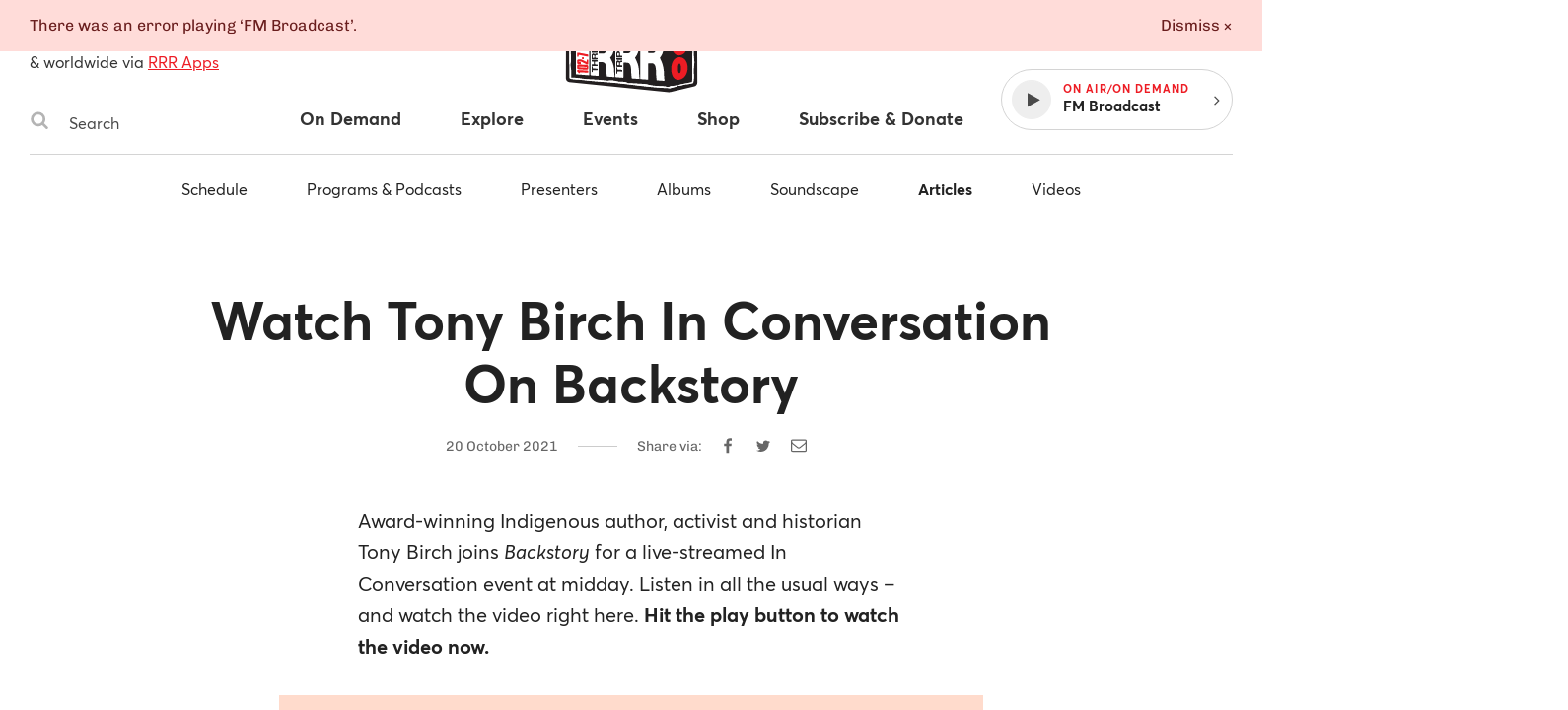

--- FILE ---
content_type: text/html
request_url: https://www.rrr.org.au/explore/news-articles/watch-tony-birch-in-conversation-on-backstory
body_size: 32776
content:
<!DOCTYPE html><html lang="en-au"><head><!--Google Tag Manager--><script>(function(w,d,s,l,i){w[l]=w[l]||[];w[l].push({'gtm.start':
new Date().getTime(),event:'gtm.js'});var f=d.getElementsByTagName(s)[0],
j=d.createElement(s),dl=l!='dataLayer'?'&l='+l:'';j.async=true;j.src=
'https://www.googletagmanager.com/gtm.js?id='+i+dl;f.parentNode.insertBefore(j,f);
})(window,document,'script','dataLayer','GTM-MKF9QW5');</script><!--End Google Tag Manager--><meta charset="utf-8" /><meta content="width=device-width, initial-scale=1.0" name="viewport" /><meta content="no-cache" name="turbolinks-cache-control" /><meta content="widescreen" media="(min-width: 1400px)" name="breakpoint" /><meta content="desktop" media="(min-width: 1024px) and (max-width: 1399px)" name="breakpoint" /><meta content="tablet-wide" media="(min-width: 768px) and (max-width: 1023px)" name="breakpoint" /><meta content="tablet" media="(min-width: 660px) and (max-width: 767px)" name="breakpoint" /><meta content="phone" media="(max-width: 659px)" name="breakpoint" /><meta content="phone-small" media="(max-width: 449px)" name="breakpoint" /><meta content="w-min-1900" media="(min-width: 1900px)" name="breakpoint" /><meta content="w-min-1700" media="(min-width: 1700px)" name="breakpoint" /><meta content="w-1440" media="(max-width: 1440px)" name="breakpoint" /><meta content="w-1400" media="(max-width: 1400px)" name="breakpoint" /><meta content="w-1300" media="(max-width: 1300px)" name="breakpoint" /><meta content="w-1200" media="(max-width: 1200px)" name="breakpoint" /><meta content="is-mobile" media="(max-width: 1023px)" name="breakpoint" /><meta content="not-phone" media="(min-width: 660px)" name="breakpoint" /><link href="/assets/main/assets/public/favicon/favicon-192.a118bf57.png" rel="icon" type="image/png" /><script>!function(e){function n(o){if(t[o])return t[o].exports;var i=t[o]={i:o,l:!1,exports:{}};return e[o].call(i.exports,i,i.exports,n),i.l=!0,i.exports}var t={};n.m=e,n.c=t,n.d=function(e,t,o){n.o(e,t)||Object.defineProperty(e,t,{configurable:!1,enumerable:!0,get:o})},n.n=function(e){var t=e&&e.__esModule?function(){return e.default}:function(){return e};return n.d(t,"a",t),t},n.o=function(e,n){return Object.prototype.hasOwnProperty.call(e,n)},n.p="/assets/",n(n.s=859)}({859:function(e,n,t){"use strict";Object.defineProperty(n,"__esModule",{value:!0});t(860);t(862)},860:function(e,n,t){"use strict";var o=t(861);t.n(o);window.localStorage.getItem("fontsLoaded")&&(window.document.documentElement.className+=" fonts-loaded")},861:function(e,n){!function(n,t){"use strict";var o={breakpoints:{},_isTicking:!1,_debounceLastTime:0,_namedEvents:{},_eventMatchCache:{},_globalEvents:[],onBreakpointChange:function(){var e=Array.prototype.slice.call(arguments),n=e.pop(),t=e.pop();void 0===t?o._globalEvents.push(n):(o._namedEvents[t]=[]).push(n),l()}},i=function(e){/in/.test(t.readyState)?n.setTimeout(function(){i(e)},9):e()},a=function(e,n){var t=e.className.split(" "),o=t.indexOf(n);o>-1&&(t.splice(o,1),e.className=t.join(" "))},r=function(e,n){-1===e.className.indexOf(n)&&(e.className=""!==e.className?e.className+" "+n:n)},c=function(e,n){var o="breakpoint-"+n,i=t.documentElement;e?r(i,o):a(i,o)},s=function(e){o._globalEvents.forEach(function(n){"function"==typeof n&&n(e)})},u=function(){o._isTicking||f(l),o._isTicking=!0},f=function(e,t){if(!n.requestAnimationFrame){var i=(new Date).getTime(),a=Math.max(0,16-(i-o._debounceLastTime)),r=n.setTimeout(function(){e(i+a)},a);return o._debounceLastTime=i+a,r}n.requestAnimationFrame(e,t)},l=function(){o._isTicking=!1;var e=[];for(var t in o.breakpoints){var i=o.breakpoints[t],a=n.matchMedia(i).matches;if(o._namedEvents[t]&&o._eventMatchCache[t]!==a){o._eventMatchCache[t]=a;for(var r=0;r<o._namedEvents[t].length;r++){var u=o._namedEvents[t][r];"function"==typeof u&&u(a)}}a&&e.push(t),c(a,t)}0!==e.length&&s(e)},m=function(){for(var e=t.getElementsByTagName("meta"),n=0;n<e.length;n++)if("breakpoint"===e[n].name){var i=e[n].getAttribute("content"),a=e[n].getAttribute("media");o.breakpoints[i]=a}},d=function(){m(),l(),n.addEventListener("resize",u)};void 0!==e&&e.exports?e.exports=o:n.metaQuery=o,function(){m(),l()}(),i(d)}(window,document)},862:function(e,n){function t(e){throw new Error("Cannot find module '"+e+"'.")}t.keys=function(){return[]},t.resolve=t,e.exports=t,t.id=862}});
//# sourceMappingURL=main__inline-header.e323c48b.js.map</script><link href="https://cdn-images-w3.rrr.org.au" rel="dns-prefetch" /><link href="/assets/main__defer.0e3d73c1.css" media="print" onload="this.media=&#39;all&#39;" rel="stylesheet" /><noscript><link href="/assets/main__defer.0e3d73c1.css" rel="stylesheet" /></noscript><link href="/assets/main__public.e926857a.css" rel="stylesheet" type="text/css" /><script src="/assets/main__public.c8a29adf.js"></script><title>Articles: Watch Tony Birch In Conversation On Backstory — Triple R 102.7FM, Melbourne Independent Radio </title><meta content="website" property="og:type" /><meta content="Articles: Watch Tony Birch In Conversation On Backstory — Triple R 102.7FM, Melbourne Independent Radio" property="og:title" /><meta content="https://www.rrr.org.au/explore/news-articles/watch-tony-birch-in-conversation-on-backstory" property="og:url" /><meta content="Award-winning Indigenous author, activist and historian Tony Birch joins Backstory for a live-streamed In Conversation event at midday. Listen in all the usual ways – and watch the video right here." property="og:description" /><meta content="https://cdn-images-w3.rrr.org.au/xdDyWohXg3_aiIzBRDFaHn2WcVs=/1200x630/https://s3.ap-southeast-2.amazonaws.com/assets-w3.rrr.org.au/assets/e8c/020/1e8/e8c0201e8afcff9c61efde0a7dc0a520b2233f6c/RRR-In-Conversation-Tony-Birch.jpeg" property="og:image" /><meta content="1200" property="og:image:width" /><meta content="630" property="og:image:height" /><meta content="@3RRRFM" name="twitter:site" /><meta content="summary" name="twitter:card" /><link href="https://www.rrr.org.au/explore/news-articles/watch-tony-birch-in-conversation-on-backstory" rel="canonical" /></head><body><!--Google Tag Manager (noscript)--><noscript><iframe height="0" src="https://www.googletagmanager.com/ns.html?id=GTM-MKF9QW5" style="display:none;visibility:hidden" width="0"></iframe></noscript><!--End Google Tag Manager (noscript)--><div class="history-progress" data-view-history-progress=""></div><div class="layout"><div class="layout__content" data-view-adjust-external-links="" data-view-overflow-scroll=""><section class="content mx-auto" role="main"><span data-view-fetch-ad="{&quot;contentType&quot;:&quot;news_item&quot;,&quot;label&quot;:&quot;Top desktop banner/mobile banner&quot;,&quot;pagePath&quot;:&quot;/explore/news-articles/watch-tony-birch-in-conversation-on-backstory&quot;,&quot;size&quot;:&quot;desktop_banner&quot;}"><section class="advertisement advertisement--hidden advertisement--desktop-banner py-large desktop-and-tablet-only"><div class="advertisement__box bg-grey-light mx-auto mb-xsmall" id="ad-desktop_banner"></div><span class="advertisement__heading d-block t-alternate t-small c-grey t-center">Advertisement</span></section></span><span data-view-fetch-ad="{&quot;contentType&quot;:&quot;news_item&quot;,&quot;label&quot;:&quot;Top desktop banner/mobile banner&quot;,&quot;pagePath&quot;:&quot;/explore/news-articles/watch-tony-birch-in-conversation-on-backstory&quot;,&quot;size&quot;:&quot;mobile_banner&quot;}"><section class="advertisement advertisement--hidden advertisement--mobile-banner py-large phone-only"><div class="advertisement__box bg-grey-light mx-auto mb-xsmall" id="ad-mobile_banner"></div><span class="advertisement__heading d-block t-alternate t-small c-grey t-center">Advertisement</span></section></span><div class="edit-content hide-from-all" data-test-edit-content="" data-view-edit-content=""></div><div class="flash-wrapper" data-view-ajax-flash="" data-view-flash=""><div class="flash-container"></div></div><header class="masthead" data-view-reveal-mobile-nav="{&quot;navEl&quot;:&quot;.nav&quot;,&quot;navToggleEl&quot;:&quot;.masthead__menu-toggle&quot;,&quot;navToggleActiveClass&quot;:&quot;masthead__menu-toggle--active&quot;,&quot;navDropdownEl&quot;:&quot;.nav__anchor--toggle&quot;}" role="masthead"><div class="grid-wrapper clearfix"><div class="grid-row"><div class="grid-col grid-col--15 grid-col--bottom-flush"><div class="masthead__inner"><div class="masthead__search desktop-and-tablet-only"><p class="masthead__blurb"><span>102.7FM</span>, <span>3RRR Digital</span> in Melbourne<br />& worldwide via <a href="/streaming-apps">RRR Apps</a> </p><div class="search-box" data-view-toggle-class="{&quot;event&quot;:&quot;click&quot;,&quot;targetSelector&quot;:&quot;.search-box&quot;,&quot;targetToggleClassName&quot;:&quot;search-box--active&quot;,&quot;onClickOutsideTarget&quot;:&quot;remove&quot;,&quot;preventDefault&quot;:false}"><form action="/search" class="search-box__form" method="GET"><label class="hide-visually" for="search-box-desktop">Search Triple R</label><button class="search-box__button" type="submit"><span class="hide-visually">Search</span><svg width="20" height="20" viewBox="0 0 20 20" xmlns="http://www.w3.org/2000/svg"><title>Search</title><path d="M13.75 8.75A5.256 5.256 0 0 0 8.5 3.5a5.256 5.256 0 0 0-5.25 5.25A5.256 5.256 0 0 0 8.5 14a5.256 5.256 0 0 0 5.25-5.25zm6 9.75c0 .82-.68 1.5-1.5 1.5a1.47 1.47 0 0 1-1.055-.445l-4.02-4.008A8.23 8.23 0 0 1 8.5 17 8.247 8.247 0 0 1 .25 8.75 8.247 8.247 0 0 1 8.5.5a8.247 8.247 0 0 1 8.25 8.25 8.23 8.23 0 0 1-1.453 4.676l4.02 4.02c.269.269.433.656.433 1.054z" fill="#b4b4b4" fill-rule="evenodd" /></svg>
</button><input class="search-box__input" id="search-box-desktop" name="q" placeholder="Search" type="text" /></form></div></div><h1 class="masthead__logo"><a class="masthead__logo-anchor hide-text" href="/"><span class="hide-visually">Triple R — Melbourne Independent Radio</span><?xml version="1.0" encoding="UTF-8"?>
<svg id="Layer_1" xmlns="http://www.w3.org/2000/svg" version="1.1" viewBox="0 0 156 104">
  <path class="st0" d="M117.162,20.327l24.657,5.521c1.709.383,2.927,1.897,2.933,3.648l.211,53.949c.007,1.736-1.178,3.25-2.864,3.661l-24.321,5.933c-.605.147-1.23.19-1.849.127l-101.522-10.373c-1.919-.196-3.377-1.815-3.372-3.744l.115-45.348c.005-1.937,1.482-3.552,3.411-3.728l22.91-2.101c1.031-.095,1.82-.96,1.818-1.996l-.007-4.708c-.003-1.907,1.424-3.513,3.318-3.734l54.533-6.365c2.18-.254,4.113,1.408,4.187,3.602l.172,5.098c.04,1.175,1.08,2.063,2.247,1.918l11.642-1.448c.595-.074,1.198-.045,1.782.086h0Z"/>
  <g>
    <path class="st2" d="M117.021,89.15c-12.72-.422-25.555-1.946-37.968-3.419-10.309-1.223-20.97-2.488-31.503-3.115-6.026-.359-12.12-1.009-18.013-1.637l-3.203-.34c-1.12-.118-2.355-.183-3.663-.251-1.969-.104-4.005-.21-5.654-.513-.606-.111-2.572-.555-2.395-1.59.11-3.075.063-6.237.018-9.295l-.023-1.597c-.03-2.245-.069-4.486-.107-6.727-.116-6.712-.236-13.652-.108-20.55.001-.068.015-.136.042-.208.151-.414.172-1.657.191-2.753.033-1.951.074-2.466.317-2.646.078-.059.174-.09.278-.09.327,0,.64.299.728.579.113.364.26,2.572.275,2.856.102,1.862-.06,3.749-.215,5.574-.121,1.409-.245,2.865-.245,4.284,0,1.908.123,3.861.242,5.749.155,2.469.315,5.021.219,7.603-.025.656-.157,1.416-.285,2.15-.127.729-.248,1.418-.265,1.987-.027.872.18,2.104.379,3.297.163.974.332,1.982.376,2.809.065,1.194.033,2.451.001,3.667-.028,1.1-.058,2.237-.015,3.322.002.057.05.105.107.106l.253.002c.324,0,.649-.008.974-.017.33-.009.66-.017.989-.017.283,0,.565.006.847.024,2.105.132,4.251.429,6.326.715,1.587.22,3.229.446,4.834.597,2.767.259,5.529.389,8.202.515,3.831.181,7.793.367,11.756.938.696.101,1.491.149,2.431.149.782,0,1.572-.032,2.351-.064.763-.031,1.516-.062,2.238-.062.5,0,.985.015,1.451.054.923.077,1.954.318,2.951.551.854.2,1.738.407,2.555.512.932.119,2.021.142,3.074.165,1.583.033,3.221.068,4.473.422.38.108.89.374,1.383.63.441.23.942.492,1.148.517.011,0,.022,0,.033,0,.202,0,.348-.041.502-.083.194-.053.394-.108.616-.108,2.526.18,5.014.303,7.42.421,2.625.13,5.339.264,7.988.468,1.382.106,2.909.47,4.385.822,1.112.265,2.262.54,3.306.689,2.575.371,5.176.488,7.69.602,1.623.073,3.3.149,4.958.292.508.043,1.105.185,1.682.322.695.165,1.415.335,1.973.335.369-.006.864-.226,1.389-.458.585-.259,1.19-.527,1.75-.597.06-.007.118-.011.175-.011.205,0,.393.042.559.08.134.03.26.059.37.059.646-.095,1.208-.217,1.772-.339.949-.206,1.93-.418,2.936-.475h.002c.366,0,.636.273.637.61,0,.276-.187.52-.453.591l-7.038,1.874c-.066.018-.257.021-.364.021h-.036Z"/>
    <path class="st2" d="M15.101,34.71c-.348.257-.086,4.363-.423,5.285-.015.041-.025.082-.026.126-.17,9.157.094,18.189.215,27.269.049,3.644.135,7.29.002,10.937-.13.76,1.568,1.187,2.194,1.302,2.697.495,6.441.462,9.298.762,7.046.74,14.109,1.554,21.204,1.976,23.221,1.381,46.188,5.761,69.466,6.534.036.001.291-.003.326-.012l7.037-1.874c.158-.042.268-.185.268-.349h0c0-.204-.171-.372-.375-.361-1.575.09-3.076.565-4.602.806-.362.057-.744-.177-1.192-.121-1.037.13-2.367,1.043-3.117,1.056-1.065.019-2.616-.562-3.728-.658-4.226-.364-8.413-.284-12.663-.895-2.429-.35-5.266-1.325-7.674-1.51-5.071-.39-10.22-.517-15.315-.886-.437-.032-.84.237-1.255.186-.488-.061-1.838-.948-2.568-1.154-2.053-.581-5.176-.281-7.511-.58-1.79-.229-3.809-.921-5.496-1.062-2.555-.213-5.734.318-8.485-.079-6.698-.966-13.185-.819-19.946-1.452-3.708-.347-7.446-1.079-11.153-1.312-1.01-.063-2.038.024-3.052.008-.19-.003-.345-.156-.353-.346-.091-2.296.137-4.725.014-6.985-.099-1.826-.806-4.511-.757-6.127.036-1.179.502-2.868.55-4.139.171-4.56-.46-8.955-.46-13.342,0-3.263.639-6.562.46-9.844-.028-.514-.172-2.498-.265-2.795-.079-.253-.428-.504-.617-.364h0Z"/>
    <path class="st2" d="M17.978,34.61c-.798,0-1.377-.032-1.719-.094-.335-.062-.555-.191-.672-.396-.083-.146-.092-.319-.025-.477.069-.165.214-.289.386-.333,1.524-.389,3.208-.656,5.147-.815,5.427-.448,10.776-.886,16.187-1.314.355-.028.714-.037,1.074-.037.288,0,.577.005.866.011.288.005.576.011.865.011.733,0,1.597-.032,2.445-.271.227-.201.096-.865.01-1.304-.053-.27-.099-.502-.094-.681.028-1.097.002-2.015-.025-2.987-.014-.514-.029-1.036-.036-1.596-.032-2.595.473-3.233,3.001-3.796,4.245-.944,9.008-1.323,13.616-1.69,3.839-.306,7.809-.622,11.434-1.263,1.08-.191,2.17-.478,3.225-.754,1.461-.384,2.973-.78,4.505-.939.986-.102,2.072-.11,3.123-.117,1.01-.007,2.055-.015,2.997-.106,1.252-.122,2.62-.35,4.068-.591,2.081-.347,4.232-.705,6.027-.726.742,0,2.878.531,3.354,1.227.052.074.081.168.085.277l.398,9.983,11.422-1.426c.242-.008,1.481-.036,2.826-.036,3.542,0,3.717.182,3.832.302l.074.077.009.138c-.021.502-.898.756-1.418.863-2.632.896-5.336.914-7.952.93-1.548.01-3.149.02-4.708.217-.541.068-1.071.189-1.583.306-.776.177-1.578.359-2.416.359-.514,0-.998-.067-1.479-.205-.23-.067-.392-.274-.404-.515l-.472-9.807c-.237-.393-.928-.586-2.003-.586-1.609,0-3.748.419-5.31.725-.711.139-1.302.255-1.671.298-3.193.371-6.452.635-9.603.891-4.235.344-8.615.699-12.891,1.318-2.019.292-4.068.688-6.051,1.072-4.007.775-8.15,1.576-12.313,1.576-.464,0-.93-.01-1.396-.031-.075.48-.063.905-.052,1.33.016.593.032,1.207-.003,1.809-.019.316-.128.597-.225.845-.072.184-.14.356-.145.489-.02.497.04,1.083.103,1.706.093.92.188,1.873.043,2.673-.16.881-1.465,1.072-2.092,1.164-1.817.264-3.641.288-5.404.311-.873.011-1.743.022-2.61.062-1.916.088-4.62.518-7.006.898-1.066.169-2.077.33-2.943.449-.307.042-.65.093-1.006.146-.903.134-1.925.287-2.68.34-.625.044-1.741.093-2.712.093Z"/>
    <path class="st2" d="M16.009,33.552c-.193.049-.304.271-.206.444.088.153.267.232.5.275.891.162,3.365.069,4.369-.002,1.037-.074,2.576-.335,3.67-.485,2.825-.388,7.19-1.222,9.972-1.349,2.635-.121,5.302.02,7.989-.371.598-.087,1.755-.261,1.882-.96.236-1.296-.199-3.087-.15-4.344.015-.374.339-.82.37-1.338.06-1.016-.031-2.051-.013-3.071.003-.175.154-.311.329-.303,6.686.297,13.164-1.667,19.714-2.616,7.468-1.081,15.022-1.34,22.501-2.21,1.701-.198,8.194-1.965,9.219-.348.028.044.041.096.043.148l.472,9.806c.006.133.096.25.223.287,1.946.559,3.539-.234,5.378-.467,4.195-.532,8.441.283,12.641-1.145,0,0,1.202-.246,1.219-.628.016-.371-6.079-.232-6.427-.224-.011,0-.021.001-.032.002l-11.35,1.486c-.183.024-.346-.114-.354-.298l-.398-9.984c-.002-.051-.013-.104-.042-.146-.402-.588-2.467-1.125-3.145-1.117-2.986.035-6.964,1.013-10.073,1.316-1.935.189-4.198.024-6.118.224-2.617.272-5.127,1.233-7.712,1.691-7.98,1.413-17.272,1.224-25.038,2.952-2.388.531-2.836,1.029-2.805,3.549.02,1.612.103,2.902.061,4.592-.012.485.471,1.734.026,2.155-.034.032-.079.052-.125.065-1.747.491-3.563.156-5.298.293-5.411.428-10.759.866-16.186,1.314-1.711.141-3.443.384-5.106.808h0Z"/>
    <path class="st2" d="M125.519,86.773c-.165,0-.602,0-.668-.323l-.024-.118.077-.092c.301-.36,2.454-.973,3.365-1.219l11.394-2.207.478-52.121c-.032-.062-.239-.123-.66-.123l-.589.012c-.134,0-.257-.006-.361-.025-1.407-.245-2.742-.7-4.034-1.141-1.135-.387-2.207-.752-3.271-.962-.167-.033-.382-.048-.674-.048-.168,0-.342.005-.518.01-.183.005-.368.01-.548.01-.329,0-.582-.017-.795-.055-4.084-.712-8.177-1.679-11.787-2.532-.251-.059-.439-.262-.48-.517l-.029-.181c-.027-.168.021-.34.133-.47.111-.13.271-.204.439-.204,1.082.163,2.086.389,3.057.608,1,.226,2.035.458,3.063.617,4.063.624,6.958,1.217,11.197,2.16.319.071.831.136,1.424.211,2.257.287,5.349.681,5.776,2.149.137.473.03,1.435-.075,2.365-.061.544-.119,1.059-.111,1.361.022.873.128,1.815.23,2.727.103.912.208,1.854.23,2.727.064,2.566-.083,5.188-.225,7.723-.132,2.355-.268,4.791-.231,7.147.021,1.331.183,2.689.34,4.002.194,1.629.396,3.313.334,4.985-.042,1.128-.188,2.345-.33,3.521-.157,1.298-.319,2.641-.344,3.889-.023,1.176.047,2.365.116,3.515.072,1.208.147,2.457.116,3.719-.001.055-.275,5.55-.901,6-1.45.479-2.889.728-4.281.968-.588.102-1.176.204-1.76.319-.096.019-.189.027-.281.027-.162,0-.318-.025-.466-.05-.109-.018-.213-.037-.312-.037-.193.028-.486.102-.909.208-1.872.469-5.768,1.445-7.105,1.445Z"/>
    <path class="st2" d="M116.64,25.103l.029.181c.024.153.139.277.291.313,3.91.924,7.808,1.838,11.772,2.529.758.132,1.853-.051,2.541.084,2.315.455,4.696,1.649,7.3,2.102.535.093,1.638-.191,1.817.384l-.421,52.053c-.001.152-.109.283-.259.311l-11.376,2.203s-2.955.799-3.238,1.137c.131.638,7.72-1.4,8.291-1.515.331-.067.722.138,1.158.051,1.982-.394,4.008-.623,5.944-1.246.427-.308.775-4.904.797-5.804.06-2.46-.281-4.817-.233-7.232.048-2.4.588-5.059.674-7.413.11-2.999-.628-5.982-.674-8.974-.076-4.893.579-9.92.456-14.868-.043-1.728-.416-3.691-.461-5.454-.021-.822.397-2.967.195-3.662-.492-1.694-5.553-1.862-7.014-2.186-4.059-.903-7.047-1.522-11.181-2.157-2.041-.314-4.03-.904-6.031-1.218-.221-.035-.412.16-.376.382h0Z"/>
    <path class="st2" d="M52.818,31.705c-.424,0-.848-.019-1.272-.062-.165-.016-.313-.088-.42-.203-.92-.995-.591-5.074-.357-6.03.092-.376.24-.75.693-.938.846-.35,2.377-.391,3.728-.427.74-.02,1.439-.038,1.946-.104,1.347-.173,2.786-.489,4.177-.795,1.745-.383,3.549-.779,5.269-.923,1.434-.121,2.915-.182,4.348-.241,1.587-.066,3.229-.134,4.793-.283,1.52-.144,3.064-.346,4.558-.541,2.614-.341,5.316-.694,7.997-.755h0c.255,0,.474.126.589.33.693,1.22.62,2.378.543,3.605-.045.711-.091,1.447.022,2.212.041.278-.096.545-.349.681-.128.07-.249.19-.346.287-.102.101-.169.168-.261.196-1.036.316-2.682.521-4.134.702-.487.061-.944.118-1.334.174-3.738.537-7.579.762-11.294.979-3.322.194-6.756.396-10.092.819-1.064.135-2.167.357-3.233.572-1.818.366-3.697.744-5.571.744ZM87.486,22.114l-35.208,3.865c-.086.009-.149.084-.146.17l.153,3.084c.004.087.076.155.164.155.396-.042.788-.092,1.183-.142.903-.114,1.837-.231,2.671-.261l.132-.002c.422,0,.831.069,1.192.131.298.051.581.099.817.099,4.339-.144,8.795-.794,13.105-1.422,2.294-.334,4.667-.681,6.974-.944.136-.015.271-.022.408-.022.077,0,.154.002.231.007.743.043,1.485.062,2.226.062,2.021,0,4.059-.138,6.028-.271.063-.004.1-.041.117-.062.017-.022.044-.069.031-.134-.207-1.029-.112-1.861-.013-2.741.05-.44.102-.896.117-1.401.001-.045-.015-.088-.047-.121-.031-.033-.073-.05-.116-.05v-.25l-.018.251Z"/>
    <path class="st2" d="M51.012,25.47c.083-.338.195-.62.546-.766,1.248-.517,4.155-.326,5.61-.513,3.032-.391,6.35-1.458,9.435-1.717,3.019-.254,6.164-.241,9.144-.524,4.179-.396,8.338-1.199,12.537-1.295.149-.003.292.072.366.202,1.059,1.864.225,3.65.536,5.732.026.176-.064.34-.22.424-.269.146-.48.439-.561.463-1.367.417-3.907.648-5.431.867-7.07,1.017-14.309.9-21.383,1.798-3.27.415-6.649,1.593-10.02,1.254-.099-.01-.194-.051-.261-.124-.796-.86-.551-4.766-.298-5.801h0ZM87.458,21.865l-35.208,3.865c-.217.024-.378.213-.368.431l.153,3.084c.012.238.222.416.459.39,1.241-.136,2.632-.358,3.817-.4.82-.029,1.6.247,2.196.227,6.588-.22,13.419-1.611,20.044-2.367.198-.023.397-.026.595-.015,2.77.161,5.514-.022,8.286-.21.249-.017.425-.25.376-.495-.301-1.501.064-2.58.109-4.085.007-.252-.209-.454-.459-.426h0Z"/>
  </g>
  <g>
    <path class="st2" d="M34.391,36.877c-4.249.314-8.498.628-12.747.942-.229.017-.406.207-.406.437v36.389c0,.229.177.42.406.437,4.249.315,8.498.63,12.747.945.254.019.471-.182.471-.437v-38.276c0-.255-.216-.456-.471-.437h0Z"/>
    <path class="st2" d="M36.164,37.106c0-.229.177-.42.406-.437,4.991-.37,9.982-.74,14.973-1.109,6.322-.505,8.552,6.62,8.552,11.639,0,7.612-3.923,10.351-3.927,10.749-.008.741,3.034,4.359,3.854,10.727.368,2.856.11,5.86.741,8.697.063.284-.172.548-.462.526-2.732-.202-4.324-.32-7.13-.527-.2-.015-.369-.163-.404-.36-.362-2.037-.536-4.131-.599-6.15-.082-2.621.021-7.816-3.634-8.215-1.561-.035-2.413-.054-3.844-.086-.246-.006-.45.192-.45.438v13.242c0,.255-.216.456-.471.437-2.792-.207-4.387-.324-7.197-.532-.229-.017-.407-.208-.407-.437v-38.599h0ZM44.239,53.403c0,.244.201.441.444.438,1.406-.013,2.243-.021,3.777-.036,1.505-.014,3.56-.443,3.56-4.186,0-2.632-.918-4.117-4.001-3.997-1.364.053-2.113.082-3.357.13-.235.009-.423.203-.423.438v7.212h0Z"/>
    <path class="st2" d="M61.51,35.228c0-.229.177-.42.406-.437,4.991-.37,9.982-.74,14.974-1.11,6.922-.533,8.552,7.799,8.552,12.711,0,8.011-3.922,11.111-3.927,11.689-.009.9,3.069,4.898,3.854,11.662.363,3.129.104,6.398.753,9.507.059.283-.177.541-.464.52-2.737-.202-4.329-.32-7.135-.527-.203-.015-.372-.166-.405-.367-.364-2.223-.533-4.504-.604-6.723-.089-2.782.034-8.283-3.594-8.938-.026-.005-.055-.007-.081-.008-1.535-.034-2.384-.053-3.803-.085-.246-.006-.45.192-.45.438v14.55c0,.255-.216.456-.471.437-2.792-.207-4.387-.324-7.197-.532-.229-.017-.407-.208-.407-.437v-42.35h0ZM69.585,53.165c0,.244.201.441.444.438,1.406-.013,2.243-.021,3.777-.036,1.505-.014,3.56-.48,3.56-4.559,0-2.869-.918-4.49-4.001-4.37-1.364.053-2.113.082-3.357.13-.235.009-.423.203-.423.438v7.958h0Z"/>
    <path class="st2" d="M86.856,33.351c0-.229.177-.42.406-.437,4.991-.37,9.982-.74,14.973-1.109,7.184-.528,8.551,8.901,8.551,13.783,0,9.021-3.919,11.849-3.927,12.63-.011,1.122,2.792,4.269,3.854,12.597.422,3.311.105,6.922.76,10.305.055.286-.172.548-.463.527-2.741-.203-4.333-.32-7.139-.528-.204-.015-.375-.169-.406-.372-.366-2.411-.535-4.885-.607-7.296-.08-2.73.142-9.063-3.598-9.67-.023-.004-.049-.006-.072-.006-1.538-.034-2.387-.053-3.807-.085-.246-.006-.45.192-.45.438v15.858c0,.255-.216.456-.471.437-2.792-.207-4.387-.324-7.197-.532-.229-.017-.407-.208-.407-.437v-46.102h0ZM94.931,52.926c0,.244.201.441.444.438,1.406-.013,2.243-.021,3.776-.036,1.505-.014,3.56-.517,3.56-4.932,0-3.105-.917-4.863-4.001-4.743-1.364.053-2.113.082-3.357.13-.235.009-.423.203-.423.438v8.705h0Z"/>
    <g>
      <path class="st0" d="M38.341,71.146v1.247c0,.253-.213.453-.465.437l-.244-.015c-.231-.014-.412-.206-.412-.437v-5.054c0-.249.207-.448.455-.438.082.003.161.006.243.01.235.009.421.203.421.438v1.336c0,.234.185.427.419.438,1.572.074,2.529.119,4.101.194.234.011.419.204.419.438v.745c0,.251-.213.451-.463.437-1.531-.081-2.481-.132-4.012-.213-.251-.013-.463.186-.463.437h0Z"/>
      <path class="st0" d="M37.221,66.021v-.715c0-.247.205-.446.453-.438.516.016.905.028,1.42.045.247.008.453-.19.453-.438v-2.069c0-.238-.191-.433-.429-.438l-1.467-.03c-.238-.005-.429-.2-.429-.438v-.715c0-.245.201-.442.446-.438,1.996.029,3.181.047,5.181.076.24.003.433.199.433.438v.746c0,.245-.203.443-.448.438l-1.745-.036c-.218-.004-.42.193-.42.439v2.091c0,.237.19.431.426.438.65.02,1.112.035,1.762.056.237.007.426.201.426.438v.746c0,.249-.208.447-.456.438-1.994-.075-3.178-.119-5.181-.194-.236-.009-.422-.202-.422-.438h0Z"/>
      <path class="st0" d="M37.655,59.771c-.24-.003-.434-.198-.434-.438v-3.464c0-1.296.755-2.123,1.672-2.133.713-.007,1.248.335,1.519,1.142h.017c.17-.79.807-1.023,1.417-1.08.23-.021.582-.028.9-.095.275-.058.535.146.535.427v.659c0,.206-.143.384-.344.429-.344.077-.754.083-1.107.146-.635.113-.917.414-.917,1.225v1.175c0,.241.194.437.435.438.546.004.951.006,1.497.01.241.002.435.197.435.438v.746c0,.244-.201.441-.445.438-1.997-.025-3.181-.04-5.181-.065h0ZM39.52,58.191c.243.002.442-.195.442-.438v-1.318c0-.716-.254-1.103-.866-1.101-.586.002-.84.39-.84,1.101v1.312c0,.241.196.437.437.438.292.002.535.003.827.005h0Z"/>
      <path class="st0" d="M37.221,52.696v-4.538c0-.237.188-.43.424-.438l.244-.008c.247-.008.452.19.452.438v2.933c0,.245.202.443.447.438.143-.002.275-.005.42-.008.239-.004.431-.199.431-.438v-2.679c0-.237.188-.431.425-.438.053-.002.105-.003.159-.005.247-.008.452.19.452.438v2.649c0,.245.202.442.447.438.21-.004.395-.007.606-.011.239-.004.431-.199.431-.438v-3.115c0-.237.188-.43.424-.438.083-.003.162-.005.243-.008.248-.008.453.19.453.438v4.725c0,.24-.194.435-.434.438-1.999.025-3.185.039-5.181.064-.244.003-.445-.194-.445-.438h0Z"/>
      <path class="st0" d="M37.221,46.669v-4.537c0-.233.182-.425.414-.437l.244-.013c.251-.014.462.186.462.437v2.913c0,.249.208.448.457.438.143-.006.275-.011.42-.017.235-.01.421-.203.421-.438v-2.698c0-.233.182-.425.415-.437.053-.003.106-.006.159-.009.251-.014.462.186.462.437v2.629c0,.249.207.448.456.438l.609-.025c.235-.01.42-.203.42-.438v-3.134c0-.233.182-.425.414-.437.083-.005.162-.009.243-.014.251-.014.463.186.463.437v4.725c0,.236-.188.43-.424.438-2.002.07-3.187.111-5.181.18-.248.009-.455-.19-.455-.438h0Z"/>
    </g>
    <g>
      <path class="st0" d="M63.52,72.491v1.451c0,.253-.213.453-.465.437-.081-.005-.16-.01-.243-.015-.231-.014-.412-.206-.412-.437v-5.612c0-.249.207-.448.455-.438.082.003.161.006.243.01.235.009.421.203.421.438v1.54c0,.234.185.427.419.438,1.572.074,2.53.119,4.102.194.234.011.419.204.419.438v.895c0,.251-.213.451-.463.437-1.531-.081-2.481-.132-4.012-.213-.251-.013-.463.186-.463.437h0Z"/>
      <path class="st0" d="M62.822,67.413c-.236-.009-.422-.202-.422-.438v-3.842c0-1.418.755-2.304,1.672-2.29.713.011,1.248.398,1.519,1.288h.017c.17-.859.807-1.097,1.417-1.143.231-.017.584-.015.902-.081.275-.057.532.147.532.427v.803c0,.207-.144.386-.346.43-.344.075-.753.072-1.105.131-.635.107-.916.429-.916,1.315v1.337c0,.237.188.431.425.438.555.018.963.03,1.518.048.237.007.425.201.425.438v.896c0,.249-.208.447-.456.438-1.994-.075-3.178-.119-5.181-.194h0ZM64.688,65.731c.247.008.453-.19.453-.438v-1.471c0-.783-.255-1.213-.866-1.226-.586-.012-.84.405-.84,1.183v1.487c0,.237.189.431.425.438.293.009.537.017.827.026h0Z"/>
      <path class="st0" d="M62.4,59.72v-.865c0-.243.199-.44.442-.438,1.997.014,3.182.022,5.181.035.241.002.436.197.436.438v.896c0,.244-.201.441-.445.438-1.997-.025-3.181-.041-5.181-.066-.24-.003-.433-.198-.433-.438h0Z"/>
      <path class="st0" d="M62.837,57.791c-.241-.001-.437-.197-.437-.438v-3.13c0-1.972.959-2.752,1.943-2.769.984-.017,1.943.741,1.943,2.74v1.413c0,.242.197.438.439.438l1.295-.002c.242,0,.439.196.439.438v.896c0,.243-.198.439-.441.438-1.998-.009-3.182-.015-5.181-.024h0ZM64.813,56.046c.242,0,.439-.196.439-.438v-.927c0-.816-.136-1.542-.908-1.534-.772.009-.908.733-.908,1.544v.917c0,.242.198.438.44.438.333,0,.604,0,.938-.001h0Z"/>
      <path class="st0" d="M62.4,50.399v-.865c0-.238.191-.432.429-.438,1.563-.039,2.519-.063,4.082-.102.238-.006.429-.2.429-.438v-3.07c0-.236.186-.429.422-.438.083-.003.162-.006.243-.009.248-.01.455.189.455.438v4.824c0,.239-.192.433-.431.438-2,.038-3.185.061-5.181.099-.245.005-.448-.193-.448-.438h0Z"/>
      <path class="st0" d="M62.4,44.229v-5.046c0-.232.181-.424.412-.437l.253-.015c.242-.015.455.186.455.438v3.267c0,.25.21.449.459.438.143-.006.275-.013.42-.019.234-.011.419-.204.419-.438v-3.032c0-.232.181-.424.412-.437l.165-.01c.245-.015.458.186.458.438v2.954c0,.25.21.449.459.438.209-.01.394-.018.607-.028.234-.011.419-.204.419-.438v-3.505c0-.232.181-.423.412-.437.083-.005.162-.01.243-.015.252-.015.465.185.465.437v5.241c0,.235-.186.429-.421.438-2.003.08-3.188.128-5.181.208-.249.01-.457-.189-.457-.438h0Z"/>
    </g>
    <g>
      <path class="st1" d="M22.898,70.645c3.472.195,6.944.39,10.416.585.232.013.414.205.414.437v1.33c0,.253-.215.454-.467.437-2.876-.186-4.52-.292-7.395-.478-.253-.016-.467.184-.467.437v.142c0,.254-.216.454-.469.437l-.709-.049c-.172-.012-.33-.147-.376-.332-.146-.591-.536-1.014-1.1-1.195-.182-.058-.308-.224-.308-.416v-.898c0-.252.211-.452.463-.437h0Z"/>
      <path class="st1" d="M22.379,67.471c0-2.147.32-2.44,2.253-2.374,2.759.094,4.139.141,6.898.235,1.892.064,2.253.363,2.253,2.607,0,2.259-.32,2.561-2.253,2.457-2.759-.147-4.139-.221-6.898-.368-1.891-.101-2.253-.364-2.253-2.556h0ZM31.794,68.231c.334.015.473-.073.473-.343s-.153-.339-.473-.352c-2.97-.126-4.456-.189-7.426-.315-.32-.014-.487.056-.487.332,0,.245.167.329.487.343,2.97.134,4.456.201,7.426.335h0Z"/>
      <path class="st1" d="M25.634,59.856c.82-.062,1.351.061,1.988.378,1.604.808,2.505,1.268,3.934,2.012.292.152.641-.06.641-.389v-1.491c0-.244.2-.442.444-.438l.654.009c.24.003.432.198.432.438v4.206c0,.248-.205.446-.453.438l-.976-.032c-.067-.002-.134-.021-.193-.052-1.953-1.039-2.959-1.565-4.942-2.582-.387-.205-.752-.408-1.743-.313l-.056.002c-.963-.028-1.483-.221-1.483.266,0,.245.167.326.487.333.485.012,1.12.028,1.534.037.238.006.427.2.427.438v1.253c0,.248-.206.446-.454.438-.415-.014-.733-.024-1.243-.041-1.891-.062-2.253-.287-2.253-2.51,0-2.329.345-2.55,3.206-2.401h.049s0,0,0,0Z"/>
      <path class="st1" d="M27.762,57.649c.399.002.713.003,1.112.005.241.001.436.197.436.438v.919c0,.244-.199.441-.444.438-.398-.005-.712-.008-1.112-.013-.24-.003-.433-.198-.433-.438v-.912c0-.243.198-.439.44-.438h0Z"/>
      <path class="st1" d="M22.867,52.939l.998-.014c.029,0,.059.002.088.008l9.418,1.793c.207.039.356.22.356.43v1.359c0,.278-.255.485-.527.429-2.92-.608-5.841-1.203-8.767-1.785-.271-.054-.524.154-.524.43v1.124c0,.242-.198.439-.441.438-.207,0-.388-.001-.595-.002-.241,0-.438-.197-.438-.438v-3.334c0-.24.193-.435.432-.438h0Z"/>
      <path class="st1" d="M22.858,46.776c.208-.008.39-.015.595-.023.248-.01.456.189.456.438v.363c0,.248.207.446.454.438.737-.024,1.255-.042,1.998-.066.236-.008.426-.202.426-.438v-.44c0-.236.187-.429.423-.438.213-.008.399-.015.609-.023.248-.01.456.189.456.438v.385c0,.248.207.446.454.438,1.742-.058,2.8-.093,4.542-.151.248-.008.454.19.454.438v1.331c0,.238-.19.432-.427.438-3.472.086-6.944.172-10.416.258-.246.006-.449-.192-.449-.438v-2.51c0-.236.187-.429.423-.438h0Z"/>
      <path class="st1" d="M22.435,44.378c0-.21.147-.39.353-.43.899-.174,3.324-.646,5.057-.991v-.109l-5.011-.456c-.226-.02-.399-.21-.399-.436v-1.656c0-.231.179-.422.41-.437l10.416-.682c.253-.017.467.184.467.437v1.086c0,.234-.184.427-.418.438l-6.257.291v.124l6.267.429c.23.016.408.207.408.437v.383c0,.213-.153.395-.363.432l-6.312,1.094v.124l6.211-.363c.252-.015.464.186.464.437v1.087c0,.235-.186.429-.421.438l-10.416.41c-.249.01-.455-.189-.455-.438v-1.65h0Z"/>
    </g>
  </g>
  <g>
    <path class="st1" d="M119.967,47.99c1.93.11,3.08.176,5.049.288.193.011.35.149.401.335.145.524.482.837.96.86.681.034,1.106-.548,1.106-1.721,0-1.237-.454-1.809-1.106-1.858-.408-.03-.708.153-.884.47-.085.152-.241.252-.415.24-1.896-.13-2.993-.205-4.856-.332-.237-.016-.419-.218-.409-.455.177-4.425.353-8.849.531-13.274.011-.262.248-.457.508-.415,3.885.627,7.769,1.253,11.654,1.88.212.034.369.218.369.433v5.119c0,.262-.231.466-.491.435-2.392-.284-3.795-.451-6.197-.736-.25-.03-.474.156-.49.407-.025.398-.051.822-.072,1.169-.019.313.285.538.582.438.604-.204,1.271-.243,1.987-.166,3.617.39,5.53,3.903,5.588,7.186.073,4.1-3.243,7.23-7.234,7.38-4.177.157-6.807-3.374-7.046-7.212-.016-.265.2-.487.465-.472h0Z"/>
    <path class="st1" d="M118.322,69.692c.009-5.181,1.956-12.151,8.34-12.173,5.92-.021,8.407,5.641,8.397,10.781-.011,5.376-2.565,11.17-8.397,12.178-6.392,1.105-8.348-5.831-8.34-10.785h0ZM126.69,73.842c1.05-.122,1.532-1.661,1.532-4.973,0-3.344-.482-4.802-1.532-4.75-1.05.053-1.504,1.557-1.504,5.002,0,3.382.454,4.843,1.504,4.721h0Z"/>
  </g>
</svg>
</a></h1><div class="masthead__player" data-view-masthead-player=""><div class="masthead__player-inner"><a class="masthead__sign-in-link mr-small" href="/sign-in"></a><button class="masthead__player-toggle"></button><div class="masthead__player-wrapper"><button class="player d-flex flex-items-v-center"><div class="player__play-button d-flex flex-items-center"><span class="player__play-icon"><svg width="13" height="15" viewBox="0 0 13 15" xmlns="http://www.w3.org/2000/svg"><title>Play</title><path d="M12.357 7.562L.5 14.152c-.277.152-.5.018-.5-.295V.714C0 .402.223.268.5.42l11.857 6.589c.277.152.277.402 0 .553z" fill="#4A4A4A" fill-rule="evenodd"/></svg>
</span><span class="player__pause-icon"><svg width="14" height="15" viewBox="0 0 14 15" xmlns="http://www.w3.org/2000/svg"><title>Pause</title><path d="M13.714 1v12.571a.575.575 0 0 1-.571.572H8.57A.575.575 0 0 1 8 13.57V1c0-.313.259-.571.571-.571h4.572c.312 0 .571.258.571.571zm-8 0v12.571a.575.575 0 0 1-.571.572H.57A.575.575 0 0 1 0 13.57V1C0 .687.259.429.571.429h4.572c.312 0 .571.258.571.571z" fill="#FFF" fill-rule="evenodd"/></svg>
</span></div><div class="player__details"><span class="player__on-air caps-heading">On Air/On Demand </span><span class="player__title">FM Radio</span></div></button><button class="player__toggle desktop-and-tablet-only"><span class="right"><svg width="6" height="10" xmlns="http://www.w3.org/2000/svg"><path d="M5.455 5c-.003-.077-.035-.15-.089-.205l-4.16-4.161c-.055-.055-.128-.087-.206-.09-.071 0-.152.036-.205.09l-.447.446c-.056.054-.089.128-.09.206 0 .071.037.151.09.205l3.51 3.509-3.511 3.509c-.055.055-.087.128-.09.205 0 .072.037.152.09.206l.447.446c.053.054.134.09.205.09.077-.003.15-.035.205-.09l4.161-4.16c.055-.055.087-.128.09-.206z" fill="#4A4A4A"/></svg></span></button></div></div></div><nav class="nav" role="nav"><div class="masthead__search phone-only"><div class="search-box" data-view-toggle-class="{&quot;event&quot;:&quot;click&quot;,&quot;targetSelector&quot;:&quot;.search-box&quot;,&quot;targetToggleClassName&quot;:&quot;search-box--active&quot;,&quot;onClickOutsideTarget&quot;:&quot;remove&quot;,&quot;preventDefault&quot;:false}"><form action="/search" class="search-box__form" method="GET"><label class="hide-visually" for="search-box-phone">Search Triple R</label><button class="search-box__button" type="submit"><span class="hide-visually">Search</span><svg width="20" height="20" viewBox="0 0 20 20" xmlns="http://www.w3.org/2000/svg"><title>Search</title><path d="M13.75 8.75A5.256 5.256 0 0 0 8.5 3.5a5.256 5.256 0 0 0-5.25 5.25A5.256 5.256 0 0 0 8.5 14a5.256 5.256 0 0 0 5.25-5.25zm6 9.75c0 .82-.68 1.5-1.5 1.5a1.47 1.47 0 0 1-1.055-.445l-4.02-4.008A8.23 8.23 0 0 1 8.5 17 8.247 8.247 0 0 1 .25 8.75 8.247 8.247 0 0 1 8.5.5a8.247 8.247 0 0 1 8.25 8.25 8.23 8.23 0 0 1-1.453 4.676l4.02 4.02c.269.269.433.656.433 1.054z" fill="#b4b4b4" fill-rule="evenodd" /></svg>
</button><input class="search-box__input" id="search-box-phone" name="q" placeholder="Search" type="text" /></form></div></div><ul class="nav__items clearfix"><li class="nav__item nav__item--has-dropdown"><a class="nav__anchor" href="/on-demand"><span>On Demand</span></a><button class="nav__anchor nav__anchor--toggle" data-view-toggle-class="{&quot;event&quot;:&quot;click&quot;,&quot;triggerToggleClassName&quot;:&quot;nav__anchor--active&quot;}"><span>On Demand</span></button><ul class="nav__dropdown"><li class="nav__dropdown-item"><a class="nav__dropdown-anchor" href="/on-demand">Latest</a></li><li class="nav__dropdown-item"><a class="nav__dropdown-anchor" href="/on-demand/segments">Segments</a></li><li class="nav__dropdown-item"><a class="nav__dropdown-anchor" href="/on-demand/episodes">Episodes</a></li><li class="nav__dropdown-item"><a class="nav__dropdown-anchor" href="/on-demand/archives">Audio archives</a></li></ul></li><li class="nav__item nav__item--has-dropdown"><a class="nav__anchor" href="/explore/schedule"><span>Explore</span></a><button class="nav__anchor nav__anchor--toggle" data-view-toggle-class="{&quot;event&quot;:&quot;click&quot;,&quot;triggerToggleClassName&quot;:&quot;nav__anchor--active&quot;}"><span>Explore</span></button><ul class="nav__dropdown"><li class="nav__dropdown-item phone-only"><a class="nav__dropdown-anchor" href="/explore/schedule">Explore</a></li><li class="nav__dropdown-item"><a class="nav__dropdown-anchor" href="/explore/schedule">Schedule</a></li><li class="nav__dropdown-item"><a class="nav__dropdown-anchor" href="/explore/programs">Programs & Podcasts</a></li><li class="nav__dropdown-item"><a class="nav__dropdown-anchor" href="/explore/presenters">Presenters</a></li><li class="nav__dropdown-item"><a class="nav__dropdown-anchor" href="/explore/album-of-the-week">Album of the week</a></li><li class="nav__dropdown-item"><a class="nav__dropdown-anchor" href="/explore/soundscape">Soundscape</a></li><li class="nav__dropdown-item"><a class="nav__dropdown-anchor" href="/explore/news-articles">Articles</a></li><li class="nav__dropdown-item"><a class="nav__dropdown-anchor" href="/explore/videos">Videos</a></li></ul></li><li class="nav__item nav__item--has-dropdown"><a class="nav__anchor" href="/events"><span>Events</span></a><button class="nav__anchor nav__anchor--toggle" data-view-toggle-class="{&quot;event&quot;:&quot;click&quot;,&quot;triggerToggleClassName&quot;:&quot;nav__anchor--active&quot;}"><span>Events</span></button><ul class="nav__dropdown"><li class="nav__dropdown-item phone-only"><a class="nav__dropdown-anchor" href="/events">Events</a></li><li class="nav__dropdown-item"><a class="nav__dropdown-anchor" href="/events">Coming Soon</a></li><li class="nav__dropdown-item"><a class="nav__dropdown-anchor" href="/events?calendar_ids%5B%5D=8">RRR Events</a></li><li class="nav__dropdown-item"><a class="nav__dropdown-anchor" href="/events?calendar_ids%5B%5D=3">RRR Presents</a></li><li class="nav__dropdown-item"><a class="nav__dropdown-anchor" href="/events?calendar_ids%5B%5D=2">Gig Guide</a></li><li class="nav__dropdown-item"><a class="nav__dropdown-anchor" href="/events?calendar_ids%5B%5D=4">Arts Diary</a></li><li class="nav__dropdown-item"><a class="nav__dropdown-anchor" href="/events?calendar_ids%5B%5D=7">Community Events</a></li><li class="nav__dropdown-item"><a class="nav__dropdown-anchor" href="/event-submissions">Submit an Event</a></li></ul></li><li class="nav__item"><a class="nav__anchor" href="https://shop.rrr.org.au" target="_blank"><span>Shop</span></a></li><li class="nav__item nav__item--has-dropdown" data-view-account-toggle="{&quot;accountTargetSelector&quot;:&quot;.auth&quot;,&quot;publicTargetSelector&quot;:&quot;.public&quot;}"><a class="auth hide-from-all nav__anchor" href="/account"><span>Subscribe & Donate</span></a><a class="public nav__anchor" href="/subscribe"><span>Subscribe & Donate</span></a><button class="nav__anchor nav__anchor--toggle" data-view-toggle-class="{&quot;event&quot;:&quot;click&quot;,&quot;triggerToggleClassName&quot;:&quot;nav__anchor--active&quot;}"><span>Subscribe & Donate</span></button><ul class="nav__dropdown"><li class="nav__dropdown-item"><a class="auth hide-from-all nav__dropdown-anchor" href="/account">Subscribe now</a><a class="public nav__dropdown-anchor" href="/subscribe">Subscribe now</a></li><li class="nav__dropdown-item"><a class="nav__dropdown-anchor" href="/donate">Donate now</a></li><li class="nav__dropdown-item"><a class="nav__dropdown-anchor" href="/subscribe/discounts">Subscriber discounters</a></li><li class="nav__dropdown-item"><a class="nav__dropdown-anchor" href="/subscriber-giveaways">Subscriber giveaways</a></li></ul></li><li class="nav__item"><a class="nav__anchor phone-only" href="/streaming-apps">RRR Apps</a></li><li class="nav__item phone-only" data-view-account-toggle="{&quot;accountTargetSelector&quot;:&quot;.auth&quot;,&quot;publicTargetSelector&quot;:&quot;.public&quot;}"><a class="public nav__anchor" href="/sign-in"><span>Sign in ⟶</span></a><a class="auth nav__anchor" href="/account"><span>Your account</span></a></li><li class="nav__item phone-only" data-view-account-toggle="{&quot;accountTargetSelector&quot;:&quot;.auth&quot;,&quot;publicTargetSelector&quot;:&quot;.public&quot;}"><a class="auth nav__anchor" data-view-confirm-action="{&quot;action&quot;:&quot;/sign-out&quot;}" href="#"><span>Sign out ⟶</span></a></li></ul></nav><button class="masthead__menu-toggle phone-only" data-view-toggle-class="{&quot;event&quot;:&quot;click&quot;,&quot;triggerToggleClassName&quot;:&quot;masthead__menu-toggle--active&quot;}"><span class="menu-icon"><svg width="14" height="12" viewBox="0 0 14 12" xmlns="http://www.w3.org/2000/svg"><title>Menu icon</title><path d="M13.714 10.286v1.143a.575.575 0 0 1-.571.571H.57A.575.575 0 0 1 0 11.429v-1.143c0-.313.259-.572.571-.572h12.572c.312 0 .571.26.571.572zm0-4.572v1.143a.575.575 0 0 1-.571.572H.57A.575.575 0 0 1 0 6.857V5.714c0-.312.259-.571.571-.571h12.572c.312 0 .571.259.571.571zm0-4.571v1.143a.575.575 0 0 1-.571.571H.57A.575.575 0 0 1 0 2.286V1.143C0 .83.259.57.571.57h12.572c.312 0 .571.26.571.572z" fill="#4A4A4A" fill-rule="evenodd"/></svg>
</span><span class="close-icon"><svg xmlns="http://www.w3.org/2000/svg" width="18" height="18" viewbox="0 0 20 20"><title>Close</title><path fill="#fff" fill-rule="evenodd" d="M14.806 13.82L13.626 15l-6.13-6.132L1.362 15l-1.17-1.18 6.133-6.13L.194 1.556l1.17-1.17 6.13 6.133L13.628.388l1.18 1.17-6.133 6.13"/>
</svg>
</span><em>Menu</em></button></div></div></div></div></header><nav class="secondary-nav" role="navigation"><div class="grid-wrapper clearfix"><div class="grid-row"><div class="grid-col grid-col--15 grid-col--bottom-flush"><div class="secondary-nav__inner"><ul class="secondary-nav__list clearfix"><li class="secondary-nav__item"><a class="secondary-nav__anchor" href="/explore/schedule">Schedule</a></li><li class="secondary-nav__item"><a class="secondary-nav__anchor" href="/explore/programs">Programs & Podcasts</a></li><li class="secondary-nav__item"><a class="secondary-nav__anchor" href="/explore/presenters">Presenters</a></li><li class="secondary-nav__item"><a class="secondary-nav__anchor" href="/explore/album-of-the-week">Albums</a></li><li class="secondary-nav__item"><a class="secondary-nav__anchor" href="/explore/soundscape">Soundscape</a></li><li class="secondary-nav__item"><a class="secondary-nav__anchor secondary-nav__anchor--active" href="/explore/news-articles">Articles</a></li><li class="secondary-nav__item"><a class="secondary-nav__anchor" href="/explore/videos">Videos</a></li></ul></div></div></div></div></nav><div class="hide-from-all" data-content="{&quot;id&quot;:1508,&quot;name&quot;:&quot;Watch Tony Birch In Conversation On Backstory&quot;,&quot;type&quot;:&quot;news-items&quot;}"></div><section class="news-item grid-wrapper clearfix pb-xlarge"><div class="grid-row"><div class="grid-col grid-col--11 grid-col--push-2 tb-grid-col--15 tb-grid-col--push-0 ph-grid-col--15 ph-grid-col--push-0"><div class="news-item__header t-center pt-xlarge pb-small"><h1 class="news-item__title t-xlarge t-bold c-grey-darkest">Watch Tony Birch In Conversation On Backstory</h1><div class="news-item__meta d-flex flex-items-center"><span class="news-item__date c-grey t-alternate">20 October 2021</span><span aria-hidden="true" class="news-item__divider desktop-and-tablet-only"></span><ul class="share-icons share-icons--no-border d-flex desktop-and-tablet-only"><li class="share-icons__icon share-icons__icon--label"><span class="c-grey t-alternate">Share via:</span></li><li class="share-icons__icon"><a aria-label="Share on Facebook" class="d-flex flex-items-center" ga-hit-type="social" ga-on="click,auxclick,contextmenu" ga-social-action="share" ga-social-network="Facebook" ga-social-target="https://www.rrr.org.au/explore/news-articles/watch-tony-birch-in-conversation-on-backstory" href="https://www.facebook.com/sharer/sharer.php?u=https://www.rrr.org.au/explore/news-articles/watch-tony-birch-in-conversation-on-backstory"><svg width="8" height="16" viewBox="0 0 8 16" xmlns="http://www.w3.org/2000/svg"><title>Facebook</title><path d="M7.991.393V2.75H6.59c-1.098 0-1.303.527-1.303 1.286v1.687h2.616l-.348 2.643H5.286v6.777H2.554V8.366H.277V5.723h2.277V3.777c0-2.26 1.384-3.491 3.401-3.491.965 0 1.795.071 2.036.107z" fill="#4A4A4A" fill-rule="evenodd"/></svg>
</a></li><li class="share-icons__icon"><a aria-label="Share on Twitter" class="d-flex flex-items-center" ga-hit-type="social" ga-on="click,auxclick,contextmenu" ga-social-action="share" ga-social-network="Twitter" ga-social-target="https://www.rrr.org.au/explore/news-articles/watch-tony-birch-in-conversation-on-backstory" href="https://twitter.com/intent/tweet?url=https%3A%2F%2Fwww.rrr.org.au%2Fexplore%2Fnews-articles%2Fwatch-tony-birch-in-conversation-on-backstory&amp;via=3RRRFM&amp;text=Articles%3A+Watch+Tony+Birch+In+Conversation+On+Backstory"><svg width="14" height="12" viewBox="0 0 14 12" xmlns="http://www.w3.org/2000/svg"><title>Twitter</title><path d="M14.036 1.929a6.2 6.2 0 0 1-1.447 1.49c.01.126.01.25.01.376C12.598 7.607 9.695 12 4.392 12a8.15 8.15 0 0 1-4.429-1.295c.232.027.456.036.697.036 1.348 0 2.589-.455 3.58-1.232a2.889 2.889 0 0 1-2.696-2 3.049 3.049 0 0 0 1.304-.054 2.884 2.884 0 0 1-2.313-2.83v-.036c.384.215.83.348 1.303.366A2.882 2.882 0 0 1 .554 2.554c0-.536.142-1.027.392-1.456a8.197 8.197 0 0 0 5.947 3.018 3.255 3.255 0 0 1-.072-.66A2.883 2.883 0 0 1 9.705.57c.83 0 1.58.349 2.108.911a5.677 5.677 0 0 0 1.83-.696 2.876 2.876 0 0 1-1.268 1.589 5.782 5.782 0 0 0 1.66-.446z" fill="#4A4A4A" fill-rule="evenodd"/></svg>
</a></li><li class="share-icons__icon"><a aria-label="Share by email" class="d-flex flex-items-center" href="mailto:?subject=From Triple R: Articles: Watch Tony Birch In Conversation On Backstory &amp;body=https://www.rrr.org.au/explore/news-articles/watch-tony-birch-in-conversation-on-backstory"><svg width="16" height="14" viewBox="0 0 16 14" xmlns="http://www.w3.org/2000/svg"><title>Email</title><path d="M14.857 11.714V4.857c-.187.214-.393.41-.616.59a122.482 122.482 0 0 0-3.803 3.017c-.67.563-1.5 1.25-2.43 1.25h-.017c-.928 0-1.759-.687-2.428-1.25a122.481 122.481 0 0 0-3.804-3.018 4.807 4.807 0 0 1-.616-.589v6.857c0 .152.134.286.286.286H14.57a.294.294 0 0 0 .286-.286zm0-9.384c0-.223.054-.616-.286-.616H1.43A.294.294 0 0 0 1.143 2c0 1.018.509 1.902 1.312 2.536 1.197.937 2.393 1.884 3.58 2.83.474.384 1.331 1.205 1.956 1.205h.018c.625 0 1.482-.821 1.955-1.205a553.633 553.633 0 0 1 3.58-2.83c.581-.456 1.313-1.447 1.313-2.206zM16 2v9.714c0 .786-.643 1.429-1.429 1.429H1.43A1.433 1.433 0 0 1 0 11.714V2C0 1.214.643.571 1.429.571H14.57C15.357.571 16 1.214 16 2z" fill="#4A4A4A" fill-rule="evenodd"/></svg>
</a></li></ul></div></div></div></div><div class="grid-row"><div class="grid-col grid-col--7 grid-col--push-4 tb-grid-col--15 tb-grid-col--push-0 ph-grid-col--15 ph-grid-col--push-0"><section class="copy"><p>Award-winning Indigenous author, activist and historian Tony Birch joins <em class="inline--italic">Backstory</em> for a live-streamed In Conversation event at midday. Listen in all the usual ways – and watch the video right here. <strong class="inline--bold">Hit the play button to watch the video now.</strong></p><div class="figure figure--embed figure--center-aligned figure--youtube"><div class="responsive-embed" data-view-pause-player-on-click="youtube" data-view-responsive-embed="true"><iframe width="560" height="315" src="https://www.youtube.com/embed/vCl6iQ970lU?enablejsapi=1" title="YouTube video player" frameborder="0" allow="accelerometer; autoplay; clipboard-write; encrypted-media; gyroscope; picture-in-picture" allowfullscreen></iframe></div></div></section><div class="page-footer"><div class="page-footer__item"><span class="c-grey t-alternate t-small">20 October 2021</span></div><div class="page-footer__item"><ul class="share-icons d-flex"><li class="share-icons__icon share-icons__icon--label"><span class="c-grey t-alternate">Share via:</span></li><li class="share-icons__icon"><a aria-label="Share on Facebook" class="d-flex flex-items-center" ga-hit-type="social" ga-on="click,auxclick,contextmenu" ga-social-action="share" ga-social-network="Facebook" ga-social-target="https://www.rrr.org.au/explore/news-articles/watch-tony-birch-in-conversation-on-backstory" href="https://www.facebook.com/sharer/sharer.php?u=https://www.rrr.org.au/explore/news-articles/watch-tony-birch-in-conversation-on-backstory"><svg width="8" height="16" viewBox="0 0 8 16" xmlns="http://www.w3.org/2000/svg"><title>Facebook</title><path d="M7.991.393V2.75H6.59c-1.098 0-1.303.527-1.303 1.286v1.687h2.616l-.348 2.643H5.286v6.777H2.554V8.366H.277V5.723h2.277V3.777c0-2.26 1.384-3.491 3.401-3.491.965 0 1.795.071 2.036.107z" fill="#4A4A4A" fill-rule="evenodd"/></svg>
</a></li><li class="share-icons__icon"><a aria-label="Share on Twitter" class="d-flex flex-items-center" ga-hit-type="social" ga-on="click,auxclick,contextmenu" ga-social-action="share" ga-social-network="Twitter" ga-social-target="https://www.rrr.org.au/explore/news-articles/watch-tony-birch-in-conversation-on-backstory" href="https://twitter.com/intent/tweet?url=https%3A%2F%2Fwww.rrr.org.au%2Fexplore%2Fnews-articles%2Fwatch-tony-birch-in-conversation-on-backstory&amp;via=3RRRFM&amp;text=Articles%3A+Watch+Tony+Birch+In+Conversation+On+Backstory"><svg width="14" height="12" viewBox="0 0 14 12" xmlns="http://www.w3.org/2000/svg"><title>Twitter</title><path d="M14.036 1.929a6.2 6.2 0 0 1-1.447 1.49c.01.126.01.25.01.376C12.598 7.607 9.695 12 4.392 12a8.15 8.15 0 0 1-4.429-1.295c.232.027.456.036.697.036 1.348 0 2.589-.455 3.58-1.232a2.889 2.889 0 0 1-2.696-2 3.049 3.049 0 0 0 1.304-.054 2.884 2.884 0 0 1-2.313-2.83v-.036c.384.215.83.348 1.303.366A2.882 2.882 0 0 1 .554 2.554c0-.536.142-1.027.392-1.456a8.197 8.197 0 0 0 5.947 3.018 3.255 3.255 0 0 1-.072-.66A2.883 2.883 0 0 1 9.705.57c.83 0 1.58.349 2.108.911a5.677 5.677 0 0 0 1.83-.696 2.876 2.876 0 0 1-1.268 1.589 5.782 5.782 0 0 0 1.66-.446z" fill="#4A4A4A" fill-rule="evenodd"/></svg>
</a></li><li class="share-icons__icon"><a aria-label="Share by email" class="d-flex flex-items-center" href="mailto:?subject=From Triple R: Articles: Watch Tony Birch In Conversation On Backstory &amp;body=https://www.rrr.org.au/explore/news-articles/watch-tony-birch-in-conversation-on-backstory"><svg width="16" height="14" viewBox="0 0 16 14" xmlns="http://www.w3.org/2000/svg"><title>Email</title><path d="M14.857 11.714V4.857c-.187.214-.393.41-.616.59a122.482 122.482 0 0 0-3.803 3.017c-.67.563-1.5 1.25-2.43 1.25h-.017c-.928 0-1.759-.687-2.428-1.25a122.481 122.481 0 0 0-3.804-3.018 4.807 4.807 0 0 1-.616-.589v6.857c0 .152.134.286.286.286H14.57a.294.294 0 0 0 .286-.286zm0-9.384c0-.223.054-.616-.286-.616H1.43A.294.294 0 0 0 1.143 2c0 1.018.509 1.902 1.312 2.536 1.197.937 2.393 1.884 3.58 2.83.474.384 1.331 1.205 1.956 1.205h.018c.625 0 1.482-.821 1.955-1.205a553.633 553.633 0 0 1 3.58-2.83c.581-.456 1.313-1.447 1.313-2.206zM16 2v9.714c0 .786-.643 1.429-1.429 1.429H1.43A1.433 1.433 0 0 1 0 11.714V2C0 1.214.643.571 1.429.571H14.57C15.357.571 16 1.214 16 2z" fill="#4A4A4A" fill-rule="evenodd"/></svg>
</a></li></ul></div></div></div></div></section><span data-view-fetch-ad="{&quot;contentType&quot;:&quot;news_item&quot;,&quot;label&quot;:&quot;Bottom desktop leaderboard/mobile leaderboard&quot;,&quot;pagePath&quot;:&quot;/explore/news-articles/watch-tony-birch-in-conversation-on-backstory&quot;,&quot;size&quot;:&quot;desktop_leaderboard&quot;}"><section class="advertisement advertisement--hidden advertisement--desktop-leaderboard py-xlarge desktop-and-tablet-only"><div class="advertisement__box bg-grey-light mx-auto mb-xsmall" id="ad-desktop_leaderboard"></div><span class="advertisement__heading d-block t-alternate t-small c-grey t-center">Advertisement</span></section></span><span data-view-fetch-ad="{&quot;contentType&quot;:&quot;news_item&quot;,&quot;label&quot;:&quot;Bottom desktop leaderboard/mobile leaderboard&quot;,&quot;pagePath&quot;:&quot;/explore/news-articles/watch-tony-birch-in-conversation-on-backstory&quot;,&quot;size&quot;:&quot;mobile_leaderboard&quot;}"><section class="advertisement advertisement--hidden advertisement--mobile-leaderboard py-xlarge phone-only"><div class="advertisement__box bg-grey-light mx-auto mb-xsmall" id="ad-mobile_leaderboard"></div><span class="advertisement__heading d-block t-alternate t-small c-grey t-center">Advertisement</span></section></span><section class="topic-list bg-light-orange"><div class="grid-wrapper clearfix"><div class="grid-row"><div class="grid-col grid-col--15 grid-col--bottom-flush"><h1 class="large-heading caps-heading c-grey-dark pb-large t-alternate">Topics</h1></div></div><div class="grid-row"><div class="grid-col grid-col--11 grid-col--push-2 tb-grid-col--15 tb-grid-col--push-0 ph-grid-col--15 ph-grid-col--push-0 grid-col--bottom-flush"><ul class="topic-list__list"><li class="topic-list__item"><a class="c-orange" href="/topics/art">Art</a></li><li class="topic-list__item"><a class="c-orange" href="/topics/first-nations">First Nations</a></li><li class="topic-list__item"><a class="c-orange" href="/topics/health">Health</a></li><li class="topic-list__item"><a class="c-orange" href="/topics/hip-hop--3">Hip Hop</a></li><li class="topic-list__item"><a class="c-orange" href="/topics/literature">Literature</a></li><li class="topic-list__item"><a class="c-orange" href="/topics/metal">Metal</a></li><li class="topic-list__item"><a class="c-orange" href="/topics/theatre">Theatre</a></li></ul></div></div></div></section></section><footer class="footer" role="contentinfo"><div class="grid-wrapper clearfix"><div class="grid-row"><div class="grid-col grid-col--15"><div class="footer__nav clearfix"><ul class="footer__nav-list"><li class="footer__nav-item"><a class="footer__nav-anchor" href="/on-demand">On Demand</a></li><li class="footer__nav-item"><a class="footer__nav-anchor" href="/on-demand">Latest</a></li><li class="footer__nav-item"><a class="footer__nav-anchor" href="/on-demand/segments">Segments</a></li><li class="footer__nav-item"><a class="footer__nav-anchor" href="/on-demand/episodes">Episodes</a></li><li class="footer__nav-item"><a class="footer__nav-anchor" href="/on-demand/archives">Audio archives</a></li></ul><ul class="footer__nav-list"><li class="footer__nav-item"><a class="footer__nav-anchor" href="/explore/schedule">Explore</a></li><li class="footer__nav-item"><a class="footer__nav-anchor" href="/explore/schedule">Schedule</a></li><li class="footer__nav-item"><a class="footer__nav-anchor" href="/explore/programs">Programs</a></li><li class="footer__nav-item"><a class="footer__nav-anchor" href="/explore/programs">Podcasts</a></li><li class="footer__nav-item"><a class="footer__nav-anchor" href="/explore/presenters">Presenters</a></li><li class="footer__nav-item"><a class="footer__nav-anchor" href="/explore/album-of-the-week">Album of the week</a></li><li class="footer__nav-item"><a class="footer__nav-anchor" href="/explore/soundscape">Soundscape</a></li><li class="footer__nav-item"><a class="footer__nav-anchor" href="/explore/news-articles">Articles</a></li><li class="footer__nav-item"><a class="footer__nav-anchor" href="/explore/videos">Videos</a></li></ul><ul class="footer__nav-list"><li class="footer__nav-item"><a class="footer__nav-anchor" href="/events">Events</a></li><li class="footer__nav-item"><a class="footer__nav-anchor" href="/events">Coming Soon</a></li><li class="footer__nav-item"><a class="footer__nav-anchor" href="/events?calendar_ids%5B%5D=8">RRR Events</a></li><li class="footer__nav-item"><a class="footer__nav-anchor" href="/events?calendar_ids%5B%5D=3">RRR Presents</a></li><li class="footer__nav-item"><a class="footer__nav-anchor" href="/events?calendar_ids%5B%5D=2">Gig Guide</a></li><li class="footer__nav-item"><a class="footer__nav-anchor" href="/events?calendar_ids%5B%5D=4">Arts Diary</a></li><li class="footer__nav-item"><a class="footer__nav-anchor" href="/events?calendar_ids%5B%5D=7">Community Events</a></li><li class="footer__nav-item"><a class="footer__nav-anchor" href="/event-submissions">Submit an Event</a></li></ul><ul class="footer__nav-list"><li class="footer__nav-item" data-view-account-toggle="{&quot;accountTargetSelector&quot;:&quot;.auth&quot;,&quot;publicTargetSelector&quot;:&quot;.public&quot;}"><a class="auth hide-from-all footer__nav-anchor" href="/account">Subscribe & Donate</a><a class="public footer__nav-anchor" href="/subscribe">Subscribe & Donate</a></li><li class="footer__nav-item"><a class="footer__nav-anchor" href="/subscribe/discounts">Subscriber discounters</a></li><li class="footer__nav-item"><a class="footer__nav-anchor" href="/subscriber-giveaways">Subscriber giveaways</a></li></ul><ul class="footer__nav-list mt-large"><li class="footer__nav-item"><a class="footer__nav-anchor" href="https://shop.rrr.org.au" target="_blank">Shop</a></li></ul></div></div></div></div><div class="footer__about"><div class="grid-wrapper clearfix"><div class="grid-row"><div class="grid-col grid-col--15"><div class="footer__about-inner"><div class="footer__section footer__section--logo"><h1 class="footer__logo footer__logo-50years"><a class="footer__logo-anchor hide-text" href="/"><span class="hide-visually">Triple R — Melbourne Independent Radio</span><?xml version="1.0" encoding="UTF-8"?>
<svg id="Layer_1" xmlns="http://www.w3.org/2000/svg" version="1.1" viewBox="0 0 320 140">
  <path class="st2" d="M157.818,27.552l33.221,7.439c2.303.516,3.943,2.556,3.952,4.915l.285,72.688c.009,2.339-1.587,4.379-3.859,4.933l-32.769,7.994c-.815.199-1.658.257-2.492.172l-136.784-13.977c-2.586-.264-4.55-2.445-4.543-5.044l.155-61.099c.007-2.609,1.997-4.785,4.596-5.023l30.867-2.831c1.389-.127,2.452-1.294,2.449-2.689l-.01-6.343c-.004-2.569,1.919-4.733,4.471-5.031l73.474-8.575c2.938-.343,5.541,1.897,5.641,4.853l.232,6.869c.053,1.584,1.455,2.78,3.027,2.584l15.685-1.951c.801-.1,1.614-.06,2.401.116h0Z"/>
  <g>
    <path class="st0" d="M157.631,120.193c-17.136-.569-34.428-2.621-51.151-4.606-13.891-1.648-28.254-3.353-42.447-4.197-8.104-.482-16.3-1.356-24.226-2.201l-4.354-.462c-1.512-.159-3.178-.247-4.942-.339-2.649-.139-5.389-.283-7.604-.69-.797-.146-3.382-.727-3.157-2.042.149-4.16.086-8.424.024-12.548l-.031-2.143c-.041-3.027-.093-6.051-.145-9.074-.156-9.039-.317-18.386-.146-27.675.001-.082.018-.162.05-.251.209-.571.238-2.252.264-3.736.041-2.358.085-3.271.393-3.498.089-.068.202-.104.322-.104.358,0,.777.336.897.719.141.452.336,3.259.368,3.827.137,2.503-.081,5.044-.29,7.501-.163,1.898-.33,3.862-.33,5.776,0,2.573.166,5.205.326,7.75.209,3.324.425,6.761.295,10.235-.033.878-.211,1.899-.383,2.886-.171.985-.334,1.917-.357,2.688-.037,1.183.243,2.848.512,4.458.219,1.311.446,2.666.506,3.776.087,1.605.044,3.298.002,4.936-.039,1.482-.078,3.015-.02,4.479.005.123.108.224.229.226l.349.002c.437,0,.875-.011,1.314-.022.443-.011.886-.022,1.329-.022.378,0,.756.008,1.132.032,2.833.178,5.722.577,8.516.963,2.14.296,4.353.602,6.518.804,3.731.35,7.456.525,11.058.695,5.159.243,10.494.494,15.828,1.263.943.136,2.019.202,3.289.202,1.054,0,2.121-.043,3.171-.086,1.027-.042,2.04-.083,3.012-.083.731,0,1.367.023,1.945.072,1.237.103,2.623.427,3.962.741,1.154.27,2.348.549,3.453.691,1.261.161,2.73.192,4.152.223,2.127.045,4.328.092,6.004.566.503.143,1.186.498,1.845.842.631.329,1.285.669,1.578.706.039.005.077.007.116.007.202,0,.414-.058.639-.12.256-.07.52-.143.807-.143l.117.004c3.278.237,6.628.403,9.868.563,3.539.175,7.197.356,10.768.631,1.854.143,3.908.632,5.894,1.105,1.5.357,3.052.728,4.463.93,3.476.5,6.983.659,10.376.812,2.183.099,4.44.201,6.671.393.677.059,1.477.248,2.25.432.942.224,1.917.455,2.679.455.519-.008,1.193-.307,1.908-.624.783-.347,1.592-.705,2.333-.798.076-.01.151-.014.224-.014.266,0,.515.056.734.105.186.042.361.082.518.082.042,0,.082-.003.123-.009.763-.121,1.522-.285,2.284-.45,1.274-.276,2.593-.562,3.941-.639h.002c.441,0,.767.33.768.735,0,.333-.224.626-.546.712l-9.481,2.524c-.088.023-.407.025-.47.025h-.044Z"/>
    <path class="st0" d="M20.308,46.931c-.468.347-.115,5.879-.57,7.12-.02.055-.034.111-.035.17-.229,12.337.127,24.506.29,36.74.066,4.91.182,9.822.003,14.736-.175,1.024,2.113,1.6,2.956,1.754,3.634.667,8.678.622,12.527,1.027,9.493.998,19.009,2.094,28.569,2.662,31.286,1.861,62.231,7.761,93.594,8.803.048.002.392-.004.439-.016l9.481-2.524c.213-.057.361-.25.361-.47h0c0-.275-.23-.502-.505-.486-2.122.121-4.145.761-6.201,1.086-.487.077-1.003-.239-1.606-.163-1.398.175-3.189,1.405-4.2,1.423-1.435.026-3.525-.758-5.023-.887-5.694-.49-11.336-.382-17.061-1.206-3.273-.471-7.095-1.785-10.34-2.034-6.832-.526-13.77-.697-20.635-1.194-.589-.043-1.132.32-1.691.251-.658-.082-2.476-1.277-3.46-1.555-2.766-.783-6.974-.379-10.12-.781-2.412-.309-5.132-1.241-7.405-1.431-3.443-.287-7.726.429-11.432-.106-9.024-1.301-17.765-1.103-26.873-1.957-4.995-.468-10.032-1.453-15.027-1.767-1.361-.085-2.746.032-4.111.011-.256-.004-.465-.21-.476-.466-.122-3.093.185-6.366.019-9.411-.134-2.46-1.086-6.079-1.019-8.255.049-1.589.677-3.864.741-5.576.231-6.144-.619-12.066-.62-17.976,0-4.397.861-8.842.62-13.264-.038-.692-.231-3.365-.357-3.766-.107-.341-.576-.679-.832-.49h0Z"/>
    <path class="st0" d="M24.184,46.709c-1.071,0-1.845-.042-2.301-.125-.423-.078-.7-.238-.845-.492-.099-.172-.109-.378-.03-.565.083-.197.256-.346.461-.399,2.048-.522,4.312-.881,6.92-1.096,7.312-.603,14.519-1.193,21.809-1.77.477-.038.958-.05,1.442-.05.387,0,.775.008,1.165.015.388.007.777.015,1.166.015.994,0,2.165-.044,3.318-.368.377-.324.203-1.21.076-1.857-.07-.358-.131-.668-.125-.899.037-1.483.003-2.723-.034-4.036-.019-.689-.039-1.39-.048-2.142-.042-3.477.589-4.275,3.976-5.028,5.712-1.271,12.127-1.782,18.332-2.275,5.175-.412,10.526-.838,15.414-1.704,1.458-.258,2.928-.644,4.35-1.017,1.967-.516,4-1.049,6.058-1.263,1.324-.137,2.785-.147,4.198-.158,1.363-.01,2.772-.02,4.046-.144,1.69-.165,3.536-.472,5.489-.797,2.799-.467,5.693-.949,8.104-.977.959,0,3.832.716,4.446,1.615.06.087.094.198.1.327l.536,13.453c.003.093.079.165.172.165l15.315-2.004c.275-.01,1.961-.048,3.793-.048,4.738,0,4.976.247,5.103.38l.074.077.014.148c-.028.641-1.297.969-1.842,1.081-3.544,1.207-7.181,1.23-10.698,1.252-2.088.013-4.248.026-6.353.293-.732.093-1.45.256-2.143.414-1.041.236-2.116.481-3.234.481-.686,0-1.33-.089-1.97-.273-.274-.079-.467-.326-.481-.615l-.636-13.213c-.354-.604-1.284-.871-2.785-.871-2.176,0-5.062.565-7.169.978-.975.191-1.746.342-2.247.4-4.302.5-8.693.856-12.939,1.2-5.706.463-11.606.941-17.37,1.776-2.721.394-5.483.928-8.154,1.445-5.396,1.043-10.975,2.123-16.577,2.123-.624,0-1.25-.013-1.876-.042h0c-.102,0-.18.073-.181.163-.01.573.005,1.149.021,1.726.021.795.043,1.617-.004,2.422-.024.412-.169.783-.298,1.11-.099.254-.193.495-.201.688-.026.675.054,1.469.138,2.309.125,1.235.253,2.512.06,3.579-.205,1.125-1.921,1.376-2.746,1.497-2.442.355-4.896.387-7.269.418-1.178.016-2.351.031-3.52.084-2.587.119-6.233.699-9.451,1.21-1.435.229-2.795.445-3.961.605-.416.057-.88.126-1.363.198-1.212.181-2.586.386-3.598.458-.844.06-2.346.125-3.648.125Z"/>
    <path class="st0" d="M21.532,45.37c-.26.066-.41.365-.277.598.118.207.36.313.673.37,1.2.219,4.534.093,5.886-.003,1.397-.099,3.471-.451,4.944-.654,3.806-.523,9.687-1.646,13.435-1.817,3.55-.162,7.144.027,10.764-.5.806-.117,2.364-.352,2.536-1.294.317-1.746-.268-4.16-.202-5.852.02-.504.457-1.105.499-1.803.081-1.369-.041-2.763-.017-4.137.004-.236.207-.419.443-.408,9.008.401,17.737-2.247,26.561-3.524,10.062-1.457,20.24-1.806,30.316-2.977,2.292-.267,11.04-2.648,12.421-.469.037.059.055.129.058.199l.636,13.213c.009.179.129.337.301.387,2.622.753,4.768-.315,7.246-.629,5.652-.716,11.373.382,17.032-1.543,0,0,1.62-.332,1.642-.846.021-.5-8.19-.313-8.659-.302-.015,0-.028.002-.043.003l-15.292,2.002c-.246.032-.467-.154-.477-.402l-.536-13.452c-.003-.069-.017-.14-.056-.197-.542-.792-3.324-1.516-4.237-1.505-4.023.047-9.383,1.365-13.572,1.773-2.607.254-5.657.033-8.243.301-3.526.366-6.908,1.661-10.391,2.278-10.752,1.904-23.272,1.649-33.735,3.977-3.218.716-3.822,1.386-3.78,4.781.027,2.172.139,3.91.082,6.188-.016.654.635,2.337.035,2.904-.046.043-.107.07-.168.087-2.354.661-4.8.21-7.138.395-7.29.577-14.496,1.167-21.808,1.77-2.305.19-4.639.517-6.879,1.089h0Z"/>
    <g>
      <path class="st0" d="M182.772,49.454c-.066,0-.138-.004-.214-.014-.645-.081-1.397-.366-2.193-.667-.693-.263-1.41-.534-2.132-.706-.453-.107-.953-.296-1.481-.497-1.13-.429-2.412-.915-3.919-.915-.371,0-.744.031-1.109.091-.313.052-.705.078-1.165.078-3.438,0-10.393-1.458-11.455-2.61-.13-.141-.19-.289-.178-.438.042-.522.512-.931,1.07-.931.058,0,.116.004.174.014,8.349.617,15.298,2.231,21.428,3.656l1.366.317c.273.043.594.124.77.367.111.153.148.347.11.576-.01.064-.012.15-.015.247-.014.465-.043,1.433-1.056,1.433Z"/>
      <path class="st0" d="M182.589,49.192c1.155.145.941-1.048,1.008-1.457.073-.454-.235-.587-.69-.66-6.6-1.526-13.812-3.306-22.778-3.969-.453-.072-.918.231-.955.69-.094,1.157,9.548,3.193,12.508,2.704,2.841-.47,5.027.95,6.608,1.324,1.581.374,3.144,1.224,4.299,1.368h0Z"/>
      <path class="st0" d="M182.576,62.421c-.189,0-.409-.016-.662-.052-.22-.031-.509-.083-.855-.144-1.248-.222-3.336-.593-5.657-.593-.625,0-1.239.027-1.824.081-1.209.11-2.46.167-3.717.167h0c-5.693,0-9.955-1.15-9.997-1.162-.549-.04-.995-.563-.947-1.159.064-.8,4.263-1.424,4.446-1.424,3.41.007,7.279.579,11.376,1.185,2.604.385,5.295.783,8.129,1.084.282.022.544.157.731.377.188.22.278.5.255.789-.032.389-.279.852-1.278.852Z"/>
      <path class="st0" d="M181.949,62.121c1.24.175,1.621-.136,1.656-.572.037-.459-.305-.86-.764-.897-7.405-.788-14-2.257-19.443-2.267-.458-.035-4.195.734-4.232,1.193-.037.459.305.86.764.897,0,0,6.108,1.675,13.625.987,3.724-.341,7.154.484,8.394.658h0Z"/>
      <path class="st0" d="M166.048,77.329c-1.428,0-7.134-.533-7.134-1.375s5.078-1.629,5.129-1.629c.423-.062.94-.093,1.547-.093,1.661,0,3.607.235,5.49.463,1.537.187,2.989.362,4.054.374h.134c1.526,0,2.819-.273,3.96-.516.88-.187,1.641-.348,2.337-.348,1.732,0,2.292,1.178,2.292,1.748,0,.852-3.487.936-3.522.936h-.876c-2.454,0-10.582.024-12.147.344-.308.063-.733.096-1.264.096Z"/>
      <path class="st0" d="M167.262,76.988c1.902-.389,13.073-.349,13.073-.349.46,0,3.272-.226,3.272-.686s-.46-1.498-2.042-1.498-3.639.893-6.434.864-8.099-1.164-11.089-.744c-.46,0-4.879.919-4.879,1.379s6.196,1.423,8.099,1.035h0Z"/>
      <path class="st0" d="M162.647,92.924c-.037,0-3.661-.01-3.73-.872-.062-.782,2.91-2.051,5.783-2.469,1.781-.258,6.37-.313,9.906-.313,2.736,0,4.926.032,4.926.032.04-.004.156-.007.311-.007,1.476,0,3.959.097,4.011.746.06.737-2.413,1.818-2.833,1.852-.42.045-1.045.069-1.8.069-2.035,0-5.187-.177-7.297-.567-.197-.036-.429-.055-.689-.055-1.393,0-3.424.53-5.056.957-1.141.298-2.126.556-2.729.6-.25.018-.521.026-.803.026Z"/>
      <path class="st0" d="M163.432,92.648c1.62-.119,6.36-1.901,8.538-1.498,2.664.492,7.339.676,9.032.495.459-.037,2.641-1.124,2.604-1.583s-3.618-.544-4.077-.509c0,0-11.697-.171-14.793.279s-5.607,1.742-5.569,2.201c.035.436,2.646.735,4.266.616h0Z"/>
      <path class="st0" d="M162.214,109.23c-.67,0-1.151-.029-1.354-.043-.902-.066-1.835-.135-1.933-.74-.16-.99,4.647-2.236,4.852-2.289,2.274-.584,16.905-2.259,17.526-2.33.123-.02.359-.035.633-.035,1.196,0,1.837.213,1.905.634.071.441-.519.722-1.041.918-.507.19-1.081.332-1.326.371-.105.012-9.237,1.002-11.152,1.912-2.94,1.395-6.343,1.603-8.11,1.603h0Z"/>
      <path class="st0" d="M160.878,108.937c.76.055,5.451.309,9.339-1.536,1.976-.938,11.22-1.932,11.22-1.932.454-.073,2.233-.548,2.16-1.002-.073-.454-1.808-.462-2.263-.391,0,0-15.209,1.737-17.492,2.324-2.284.587-4.741,1.553-4.668,2.007.066.409.944.475,1.704.531h0Z"/>
    </g>
    <path class="st0" d="M169.079,116.991c-.222,0-.741,0-.816-.366l-.024-.118.077-.092c.4-.479,3.537-1.356,4.489-1.614l15.346-2.972c.084-.016.146-.09.146-.176l.567-70.133c-.061-.155-.356-.253-.978-.253-.135,0-.669.016-.792.016-.175,0-.335-.008-.472-.032-1.889-.329-3.685-.941-5.422-1.534-1.531-.522-2.978-1.016-4.418-1.299-.231-.045-.525-.066-.925-.066-.227,0-.463.006-.701.013-.246.007-.494.014-.735.014-.439,0-.775-.023-1.058-.073-5.509-.961-11.016-2.263-15.875-3.411-.304-.071-.532-.316-.581-.625l-.039-.244c-.032-.202.025-.407.159-.563.133-.156.325-.245.526-.245l.107.008c1.333.209,2.685.514,3.991.809,1.35.304,2.746.619,4.135.833,5.466.839,9.367,1.638,15.081,2.909.433.096,1.125.185,1.927.287,3.018.384,7.15.909,7.709,2.833.18.621.036,1.908-.104,3.152-.083.737-.161,1.432-.15,1.846.03,1.181.173,2.453.312,3.683.138,1.226.28,2.494.31,3.665.085,3.454-.112,6.984-.303,10.398-.178,3.175-.361,6.458-.312,9.636.028,1.797.247,3.629.458,5.401.262,2.191.533,4.458.45,6.704-.056,1.517-.253,3.154-.445,4.738-.211,1.75-.43,3.561-.463,5.246-.032,1.588.064,3.192.157,4.744.097,1.625.197,3.305.156,5.002-.002.073-.38,7.441-1.178,8.016-1.921.631-3.855.965-5.726,1.289-.795.137-1.59.275-2.38.432-.123.024-.244.035-.362.035-.213,0-.418-.033-.614-.066-.152-.025-.297-.051-.435-.051-.051,0-.101.004-.149.014-.129.026-.529.126-1.104.27-2.517.63-7.755,1.942-9.545,1.942Z"/>
    <path class="st0" d="M157.115,33.986l.039.244c.033.207.187.373.392.421,5.268,1.245,10.52,2.476,15.861,3.408,1.022.178,2.496-.069,3.424.114,3.119.614,6.327,2.222,9.835,2.832.721.125,2.207-.258,2.449.517l-.567,70.133c-.002.205-.147.381-.349.419l-15.327,2.968s-3.982,1.076-4.363,1.533c.177.859,10.401-1.887,11.17-2.042.447-.09.972.185,1.56.068,2.671-.531,5.4-.839,8.009-1.678.575-.414,1.044-6.608,1.073-7.819.081-3.314-.378-6.49-.313-9.744.065-3.233.792-6.816.908-9.988.148-4.041-.846-8.06-.909-12.092-.103-6.592.78-13.366.614-20.032-.058-2.329-.56-4.973-.621-7.348-.028-1.108.535-3.998.263-4.935-.663-2.282-7.482-2.509-9.45-2.946-5.468-1.216-9.494-2.051-15.065-2.906-2.749-.422-5.43-1.218-8.126-1.641-.298-.047-.554.216-.507.514h0Z"/>
    <path class="st0" d="M71.125,42.796c-.584,0-1.158-.028-1.704-.083-.202-.021-.383-.108-.511-.246-1.198-1.294-.762-6.809-.46-8.045.111-.452.279-.954.883-1.204,1.125-.466,3.18-.52,4.993-.568.999-.026,1.942-.052,2.629-.14,1.818-.234,3.758-.66,5.635-1.072,2.349-.516,4.777-1.049,7.088-1.243,1.932-.163,3.93-.246,5.862-.326,2.138-.089,4.348-.181,6.455-.38,2.049-.194,4.131-.466,6.145-.729,3.519-.459,7.157-.935,10.765-1.017h0c.31,0,.577.153.716.398.922,1.623.824,3.171.721,4.81-.061.963-.124,1.959.031,2.999.051.336-.116.662-.425.828-.183.1-.358.274-.486.401-.132.132-.212.211-.316.243-1.39.424-3.606.7-5.561.943-.654.082-1.269.158-1.793.233-5.034.724-10.21,1.027-15.216,1.32-4.475.262-9.102.532-13.598,1.104-1.437.183-2.924.482-4.362.771-2.445.492-4.974,1.001-7.491,1.001ZM70.388,35.081c-.161.018-.281.158-.273.32l.207,4.156c.008.163.143.291.307.291.546-.058,1.076-.125,1.611-.192,1.212-.153,2.467-.311,3.585-.351l.174-.003c.561,0,1.108.093,1.591.176.406.069.79.135,1.116.135,5.854-.194,11.859-1.07,17.668-1.917,3.091-.451,6.288-.917,9.396-1.271.179-.02.358-.03.538-.03.103,0,.205.003.308.009.958.056,1.939.083,2.998.083,2.726,0,5.475-.186,8.133-.366.089-.006.167-.048.221-.119.054-.071.075-.162.058-.25-.276-1.373-.15-2.486-.017-3.666.068-.598.138-1.216.158-1.896.002-.085-.028-.166-.088-.227-.059-.061-.136-.094-.219-.094l-47.472,5.209Z"/>
    <path class="st0" d="M68.692,34.481c.111-.455.262-.836.736-1.031,1.681-.696,5.599-.439,7.558-.691,4.085-.527,8.556-1.965,12.712-2.314,4.068-.342,8.305-.325,12.319-.706,5.631-.534,11.234-1.616,16.892-1.745.201-.005.394.097.493.272,1.427,2.512.304,4.918.722,7.722.035.237-.086.458-.296.572-.362.196-.647.592-.756.624-1.842.562-5.265.873-7.318,1.168-9.526,1.37-19.279,1.212-28.81,2.423-4.405.559-8.958,2.146-13.5,1.689-.133-.013-.261-.069-.352-.167-1.072-1.158-.742-6.422-.402-7.816h0ZM117.798,29.624l-47.437,5.208c-.293.032-.51.287-.495.581l.207,4.156c.016.321.299.561.619.526,1.672-.183,3.547-.483,5.142-.539,1.105-.039,2.156.333,2.958.306,8.876-.297,18.079-2.171,27.007-3.189.267-.03.534-.035.802-.02,3.732.217,7.429-.03,11.164-.282.336-.022.572-.337.506-.667-.406-2.022.086-3.477.146-5.504.01-.339-.282-.612-.619-.574h0Z"/>
  </g>
  <g>
    <path class="st0" d="M46.299,49.85c-5.725.423-11.45.846-17.175,1.27-.308.023-.547.28-.547.589v49.029c0,.309.238.566.547.589,5.725.424,11.45.849,17.175,1.273.342.025.634-.245.634-.589v-51.571c0-.343-.292-.614-.634-.589Z"/>
    <path class="st0" d="M48.687,50.159c0-.309.238-.566.547-.589,6.725-.498,13.449-.996,20.174-1.495,8.518-.68,11.523,8.919,11.523,15.682,0,10.255-5.286,13.946-5.292,14.482-.01.999,4.087,5.873,5.193,14.453.496,3.849.149,7.896.999,11.717.085.383-.231.738-.623.709-3.681-.272-5.826-.431-9.607-.71-.27-.02-.497-.22-.544-.486-.488-2.744-.722-5.566-.808-8.287-.111-3.531.028-10.53-4.896-11.068-2.103-.047-3.251-.072-5.18-.115-.331-.008-.607.259-.607.59v17.841c0,.343-.292.614-.634.589-3.762-.278-5.911-.437-9.697-.717-.308-.023-.549-.28-.549-.589v-52.006h0ZM59.567,72.117c0,.328.27.594.599.59,1.894-.018,3.022-.028,5.088-.048,2.027-.019,4.797-.597,4.797-5.64,0-3.546-1.236-5.547-5.391-5.385-1.838.071-2.847.11-4.523.176-.317.012-.57.273-.57.59v9.718h0Z"/>
    <path class="st0" d="M82.836,47.629c0-.309.238-.566.547-.589,6.725-.498,13.45-.996,20.175-1.495,9.326-.718,11.523,10.508,11.523,17.126,0,10.793-5.284,14.97-5.292,15.749-.012,1.213,4.135,6.599,5.192,15.713.489,4.216.14,8.621,1.014,12.81.08.381-.238.729-.626.7-3.687-.272-5.832-.431-9.613-.711-.273-.02-.502-.224-.546-.494-.49-2.996-.718-6.069-.813-9.058-.12-3.749.046-11.16-4.842-12.043-.035-.006-.074-.01-.11-.011-2.068-.046-3.213-.072-5.125-.114-.331-.008-.606.259-.606.59v19.604c0,.343-.292.614-.634.589-3.762-.278-5.911-.437-9.697-.717-.308-.023-.549-.28-.549-.589v-57.06h0ZM93.716,71.796c0,.328.27.594.599.59,1.895-.018,3.023-.028,5.089-.048,2.027-.019,4.797-.647,4.797-6.143,0-3.865-1.236-6.049-5.391-5.888-1.838.072-2.847.111-4.523.176-.317.012-.57.273-.57.59v10.723h0Z"/>
    <path class="st0" d="M116.986,45.099c0-.309.238-.566.547-.589,6.725-.498,13.449-.996,20.173-1.495,9.679-.712,11.522,11.992,11.522,18.57,0,12.154-5.281,15.965-5.291,17.016-.014,1.512,3.762,5.752,5.192,16.973.569,4.461.142,9.326,1.024,13.884.075.386-.232.739-.623.71-3.692-.273-5.838-.432-9.619-.711-.275-.02-.505-.228-.547-.501-.494-3.248-.721-6.582-.817-9.83-.108-3.678.191-12.212-4.848-13.028-.032-.005-.065-.008-.097-.009-2.072-.046-3.216-.072-5.13-.115-.331-.008-.607.259-.607.59v21.366c0,.343-.292.614-.634.589-3.762-.278-5.911-.437-9.697-.717-.308-.023-.549-.28-.549-.589v-62.116h0ZM127.866,71.474c0,.328.27.594.599.59,1.894-.018,3.022-.028,5.088-.048,2.027-.019,4.797-.696,4.797-6.645,0-4.183-1.236-6.552-5.39-6.391-1.838.071-2.847.11-4.523.176-.317.012-.57.273-.57.59v11.728h0Z"/>
    <g>
      <path class="st2" d="M51.621,96.023v1.68c0,.34-.287.61-.627.589l-.329-.02c-.312-.019-.554-.277-.554-.589v-6.809c0-.335.279-.603.614-.59.11.004.217.008.328.013.317.012.568.273.568.59v1.8c0,.315.25.575.564.59,2.118.1,3.408.161,5.526.261.315.015.564.275.564.59v1.004c0,.338-.287.607-.624.589-2.062-.11-3.343-.177-5.406-.287-.338-.018-.624.251-.624.589h0Z"/>
      <path class="st2" d="M50.111,89.118v-.964c0-.333.277-.601.61-.59.695.022,1.219.038,1.913.06.333.01.61-.257.61-.59v-2.788c0-.321-.257-.584-.578-.59l-1.977-.041c-.321-.007-.578-.269-.578-.59v-.964c0-.33.271-.595.601-.59,2.69.039,4.286.063,6.98.102.323.005.583.268.583.59v1.006c0,.331-.273.597-.604.59l-2.351-.048c-.293-.006-.567.26-.567.591v2.817c0,.319.255.58.574.59.875.027,1.499.047,2.374.075.319.01.574.271.574.59v1.005c0,.335-.28.602-.614.59-2.686-.101-4.282-.16-6.98-.262-.317-.012-.569-.272-.569-.59h0Z"/>
      <path class="st2" d="M50.695,80.696c-.323-.004-.584-.267-.584-.59v-4.668c0-1.746,1.018-2.861,2.252-2.873.961-.01,1.681.451,2.047,1.539h.023c.229-1.064,1.088-1.379,1.91-1.455.31-.029.785-.038,1.212-.128.37-.078.72.196.72.575v.887c0,.278-.192.518-.464.579-.464.104-1.016.112-1.492.197-.855.152-1.235.558-1.235,1.65v1.584c0,.325.262.588.587.59.736.005,1.281.008,2.017.013.325.002.587.266.587.59v1.006c0,.329-.27.594-.599.59-2.69-.034-4.286-.053-6.98-.087h0ZM53.209,78.567c.327.002.596-.263.596-.59v-1.776c0-.964-.343-1.487-1.166-1.483-.789.003-1.132.525-1.132,1.483v1.768c0,.325.264.588.588.59.394.002.721.005,1.114.007h0Z"/>
      <path class="st2" d="M50.111,71.164v-6.115c0-.319.253-.58.571-.59l.329-.011c.333-.011.609.257.609.59v3.952c0,.33.272.597.603.59.193-.003.371-.007.566-.01.322-.006.581-.268.581-.59v-3.61c0-.319.254-.58.572-.59.072-.002.142-.005.214-.007.333-.01.609.257.609.59v3.569c0,.33.272.596.603.59.283-.005.532-.01.817-.015.322-.006.581-.268.581-.59v-4.196c0-.319.253-.58.572-.59.111-.004.218-.007.328-.011.334-.011.61.257.61.59v6.367c0,.323-.261.587-.584.59-2.694.033-4.291.053-6.98.086-.329.004-.599-.262-.599-.59h0Z"/>
      <path class="st2" d="M50.111,63.044v-6.113c0-.314.245-.572.558-.589l.329-.018c.338-.019.623.251.623.589v3.924c0,.335.28.604.616.59.192-.008.371-.015.566-.023.317-.013.568-.273.568-.59v-3.635c0-.314.246-.573.559-.589.072-.004.142-.008.214-.012.338-.018.623.251.623.589v3.542c0,.335.279.604.614.59l.82-.033c.317-.013.567-.273.567-.59v-4.223c0-.313.245-.572.558-.589.111-.006.218-.012.327-.018.338-.019.624.251.624.589v6.366c0,.318-.253.579-.571.59-2.698.094-4.294.15-6.98.243-.334.012-.613-.256-.613-.59h0Z"/>
    </g>
    <g>
      <path class="st2" d="M85.545,97.834v1.955c0,.34-.287.61-.627.589-.11-.007-.216-.013-.327-.02-.312-.019-.555-.277-.555-.589v-7.561c0-.335.279-.603.614-.59.11.004.217.008.328.013.317.012.568.273.568.59v2.075c0,.315.25.575.564.59,2.118.1,3.408.161,5.526.261.315.015.564.275.564.59v1.206c0,.338-.287.607-.624.589-2.062-.11-3.343-.177-5.406-.287-.338-.018-.624.251-.624.589h0Z"/>
      <path class="st2" d="M84.605,90.993c-.317-.012-.569-.272-.569-.59v-5.177c0-1.91,1.018-3.104,2.252-3.085.961.015,1.681.537,2.047,1.736h.023c.229-1.157,1.088-1.478,1.91-1.54.311-.023.786-.021,1.215-.109.37-.076.717.198.717.575v1.082c0,.279-.194.52-.467.579-.463.101-1.014.097-1.489.177-.855.145-1.235.578-1.235,1.772v1.801c0,.319.254.58.572.59.748.024,1.297.041,2.045.065.319.01.572.271.572.59v1.207c0,.335-.28.602-.614.59-2.686-.101-4.282-.161-6.981-.262h0ZM87.118,88.726c.333.01.611-.257.611-.59v-1.982c0-1.054-.343-1.634-1.166-1.651-.789-.017-1.132.545-1.132,1.593v2.004c0,.319.255.58.573.59.395.012.723.023,1.114.035h0Z"/>
      <path class="st2" d="M84.036,80.627v-1.166c0-.328.268-.593.596-.59,2.691.018,4.287.029,6.981.047.325.002.588.266.588.59v1.207c0,.329-.27.594-.599.59-2.69-.034-4.286-.055-6.981-.089-.323-.004-.584-.267-.584-.59h0Z"/>
      <path class="st2" d="M84.625,78.028c-.325-.002-.589-.265-.589-.59v-4.218c0-2.657,1.292-3.708,2.619-3.731,1.326-.022,2.619.999,2.619,3.691v1.904c0,.326.265.591.591.59l1.745-.002c.326,0,.591.264.591.59v1.207c0,.327-.267.592-.594.59-2.691-.012-4.288-.02-6.981-.032h0ZM87.286,75.678c.326,0,.591-.265.591-.59v-1.249c0-1.1-.183-2.077-1.223-2.066-1.041.012-1.223.987-1.223,2.08v1.236c0,.326.266.591.592.59.449,0,.814,0,1.263-.002h0Z"/>
      <path class="st2" d="M84.036,68.069v-1.166c0-.32.257-.582.578-.59,2.106-.052,3.394-.085,5.499-.137.32-.008.578-.27.578-.59v-4.137c0-.317.251-.578.568-.59.111-.004.218-.008.328-.012.334-.013.613.255.613.59v6.5c0,.322-.259.584-.58.59-2.695.051-4.292.082-6.981.133-.33.006-.603-.26-.603-.59h0Z"/>
      <path class="st2" d="M84.036,59.757v-6.798c0-.312.244-.571.556-.589l.341-.02c.326-.02.613.25.613.59v4.402c0,.337.282.605.619.59.192-.009.371-.017.566-.026.315-.015.565-.275.565-.59v-4.086c0-.312.244-.571.556-.589l.223-.013c.33-.02.617.25.617.59v3.98c0,.337.283.605.619.59.282-.013.531-.025.817-.037.315-.015.565-.275.565-.59v-4.723c0-.312.244-.57.555-.589.112-.007.218-.013.327-.02.34-.02.627.249.627.589v7.062c0,.317-.251.577-.568.59-2.699.108-4.295.172-6.981.28-.335.013-.616-.255-.616-.59h0Z"/>
    </g>
    <g>
      <path class="st1" d="M30.813,95.347c4.678.263,9.356.526,14.034.789.313.017.557.276.557.589v1.792c0,.341-.29.611-.63.589-3.874-.25-6.089-.393-9.964-.644-.34-.022-.63.248-.63.589v.191c0,.342-.291.612-.632.589l-.956-.066c-.231-.016-.444-.199-.506-.448-.197-.796-.722-1.366-1.482-1.61-.245-.079-.414-.302-.414-.56v-1.211c0-.339.285-.609.624-.589h0Z"/>
      <path class="st1" d="M30.115,91.071c0-2.892.431-3.288,3.035-3.199,3.717.127,5.576.19,9.294.316,2.549.087,3.036.489,3.036,3.512,0,3.044-.431,3.45-3.036,3.311-3.717-.198-5.576-.297-9.294-.496-2.548-.136-3.035-.49-3.035-3.444h0ZM42.799,92.094c.449.02.637-.099.637-.462s-.206-.457-.637-.475c-4.002-.17-6.003-.255-10.005-.424-.431-.018-.656.075-.656.447,0,.33.225.443.656.462,4.002.18,6.003.27,10.005.451h0Z"/>
      <path class="st1" d="M34.499,80.811c1.105-.083,1.82.082,2.679.509,2.161,1.089,3.375,1.709,5.301,2.711.393.205.863-.08.863-.524v-2.009c0-.329.269-.595.598-.59l.881.012c.323.004.582.267.582.59v5.667c0,.334-.276.601-.61.59l-1.315-.043c-.09-.003-.181-.028-.26-.07-2.631-1.4-3.987-2.109-6.659-3.479-.522-.276-1.013-.55-2.348-.421l-.075.003c-1.298-.037-1.999-.298-1.999.358,0,.33.225.439.656.449.654.016,1.509.037,2.067.05.32.008.575.27.575.59v1.689c0,.334-.278.601-.612.59-.559-.018-.988-.032-1.675-.055-2.548-.083-3.035-.387-3.035-3.382,0-3.138.464-3.436,4.32-3.235h.065s0,0,0,0Z"/>
      <path class="st1" d="M37.366,77.837c.537.002.961.005,1.498.007.325.002.588.265.588.59v1.239c0,.329-.269.594-.598.59-.537-.006-.96-.011-1.498-.017-.323-.004-.584-.267-.584-.59v-1.228c0-.327.266-.592.593-.59h0Z"/>
      <path class="st1" d="M30.772,71.492l1.344-.018c.04,0,.08.003.119.01l12.689,2.416c.279.053.48.297.48.58v1.83c0,.374-.344.654-.71.577-3.934-.819-7.87-1.62-11.812-2.405-.365-.073-.706.207-.706.58v1.515c0,.327-.267.592-.594.59-.278,0-.523-.002-.802-.002-.325,0-.59-.265-.59-.59v-4.492c0-.323.26-.586.582-.59h0Z"/>
      <path class="st1" d="M30.759,63.188c.28-.011.525-.02.802-.031.335-.013.614.255.614.59v.489c0,.334.279.601.612.59.994-.033,1.691-.056,2.692-.089.318-.01.574-.272.574-.59v-.593c0-.317.252-.578.569-.59.287-.011.537-.02.821-.031.335-.013.614.255.614.59v.519c0,.334.279.601.612.59,2.347-.078,3.773-.125,6.12-.203.334-.011.612.256.612.59v1.793c0,.32-.255.582-.576.59-4.678.116-9.356.232-14.034.348-.332.008-.605-.258-.605-.59v-3.381c0-.317.252-.578.569-.59h0Z"/>
      <path class="st1" d="M30.19,59.957c0-.283.198-.525.476-.579,1.211-.235,4.479-.871,6.813-1.335v-.147l-6.752-.614c-.304-.027-.537-.282-.537-.588v-2.232c0-.311.241-.569.552-.589l14.034-.919c.34-.022.629.248.629.589v1.464c0,.315-.248.575-.563.59l-8.431.392v.167l8.444.579c.31.021.55.279.55.589v.517c0,.287-.207.533-.489.582l-8.504,1.474v.167l8.369-.489c.339-.02.625.25.625.589v1.465c0,.317-.25.577-.567.59l-14.034.553c-.335.013-.614-.255-.614-.59v-2.223h0Z"/>
    </g>
  </g>
  <g>
    <path class="st1" d="M230.105,66.399h9.374c.136.997.724,1.585,1.63,1.585,1.087,0,1.766-.86,1.766-2.536,0-1.765-.724-2.535-1.766-2.535-.815,0-1.358.452-1.585,1.132h-8.92l.906-19.381h19.969v8.876h-11.411l-.227,3.26h.136c1.177-.679,2.536-.951,4.03-.951,4.8,0,8.921,2.989,8.921,9.827,0,6.792-4.121,11.094-11.547,11.094-6.928,0-11.275-3.712-11.275-10.37h0Z"/>
    <path class="st1" d="M254.106,60.467c0-10.415,4.89-16.301,13.313-16.301,8.513,0,13.403,5.841,13.403,16.301s-4.89,16.301-13.403,16.301c-8.423,0-13.313-5.886-13.313-16.301ZM269.91,60.467c0-4.799-.77-6.928-2.445-6.928s-2.4,2.083-2.4,6.928c0,4.755.724,6.883,2.4,6.883s2.445-2.128,2.445-6.883Z"/>
    <path class="st1" d="M210.973,99.414l-6.52-23.546h10.007l1.992,13.358h.135l2.038-13.358h9.781l-6.52,24.09v7.517h-10.913v-8.061h0Z"/>
    <path class="st1" d="M225.781,94.796c0-7.97,4.8-12.815,12.724-12.815,8.694,0,13.449,5.932,11.547,15.486h-14.988c1.041,2.174,3.26,2.672,5.615,2.672,2.807,0,5.207-.77,7.381-1.947v8.196c-2.536,1.086-5.479,1.494-8.106,1.494-9.374,0-14.173-5.117-14.173-13.086h0ZM234.883,91.852h7.019c-.271-2.038-1.766-2.853-3.351-2.853-1.856,0-3.079,1.086-3.668,2.853Z"/>
    <path class="st1" d="M251.004,99.323c0-5.298,3.17-8.241,8.061-8.241,1.811,0,3.396.408,4.709,1.086h.091v-.045c0-1.947-1.63-3.124-4.438-3.124-2.219,0-4.437.679-6.203,1.584v-7.064c2.807-.996,6.158-1.585,9.147-1.585,7.019,0,10.822,3.26,10.822,10.189v15.35h-8.739v-1.403h-.091c-1.313,1.087-3.215,1.675-5.343,1.675-4.936,0-8.015-3.17-8.015-8.423h0ZM264.272,99.188c0-1.403-.951-2.309-2.264-2.309s-2.264.906-2.264,2.309.951,2.31,2.264,2.31,2.264-.906,2.264-2.31Z"/>
    <path class="st1" d="M275.049,82.388h7.743v1.901h.091c1.268-1.585,2.943-2.128,4.755-2.128.724,0,1.358.091,1.992.227l-.091,9.011c-.86-.362-1.766-.588-2.536-.588-1.494,0-2.581.86-2.581,2.988v13.675h-9.374v-25.086h0Z"/>
    <path class="st1" d="M290.446,107.248v-9.69c1.585,1.358,2.853,2.037,3.939,2.037.679,0,1.041-.272,1.041-.724,0-.408-.317-.861-1.132-1.54l-1.087-.951c-1.992-1.72-2.853-3.758-2.853-6.384,0-5.117,3.306-8.061,9.057-8.061,1.404,0,2.943.182,4.619.589v7.969c-1.359-.724-2.445-1.087-3.26-1.087-.634,0-.951.227-.951.679,0,.363.226.679.77,1.087l1.54,1.223c2.264,1.811,3.351,3.939,3.351,6.928,0,5.434-3.668,8.604-9.826,8.604-1.675,0-3.532-.226-5.207-.679h0Z"/>
  </g>
</svg>
</a></h1><h2 class="footer__blurb"><span>102.7FM</span>, <span>3RRR Digital</span> in Melbourne & worldwide via <a href="/streaming-apps">RRR Apps</a> </h2></div><div class="footer__section"><div class="subscribe-form" id="subscribe-form"><form action="https://rrr.us8.list-manage.com/subscribe/post?u=440ccf59f3e889e1cc712d830&amp;id=85ebc359c3" class="subscribe-form__form" data-view-mailchimp-form="" method="POST" name="mc-embedded-subscribe-form" target="_blank"><label class="subscribe-form__label" for="subscribe-form-input">Join our mailing list</label><div class="subscribe-form__wrapper"><input class="subscribe-form__input" id="subscribe-form-input" name="EMAIL" placeholder="your@email.com" type="email" /><div aria-hidden="true" style="position: absolute; left: -5000px;"><input name="b_440ccf59f3e889e1cc712d830_85ebc359c3" tabindex="-1" type="text" value="" /></div><button class="subscribe-form__button caps-heading"><svg width="20" height="17" viewBox="0 0 20 17" xmlns="http://www.w3.org/2000/svg"><title>Envelope</title><path d="M20 5.781v8.862c0 .982-.804 1.786-1.786 1.786H1.786A1.791 1.791 0 0 1 0 14.643V5.78c.335.369.714.692 1.127.971 1.853 1.261 3.728 2.523 5.547 3.85.938.693 2.098 1.54 3.315 1.54h.022c1.217 0 2.377-.847 3.315-1.54 1.82-1.316 3.694-2.589 5.558-3.85A6.574 6.574 0 0 0 20 5.782zM20 2.5c0 1.25-.926 2.377-1.908 3.058-1.742 1.205-3.494 2.41-5.224 3.627-.725.502-1.953 1.53-2.857 1.53H9.99c-.904 0-2.132-1.028-2.857-1.53C5.402 7.97 3.65 6.763 1.92 5.558 1.127 5.022 0 3.761 0 2.746 0 1.652.592.714 1.786.714h16.428C19.185.714 20 1.518 20 2.5z" fill="#fff" fill-rule="evenodd"/></svg>
Sign up</button></div></form></div><ul class="footer__social-icons"><li class="footer__social-icon"><a aria-label="Follow us on Twitter" href="https://twitter.com/3RRRFM"><svg width="28" height="22" viewBox="0 0 28 22" xmlns="http://www.w3.org/2000/svg"><title>Twitter</title><path d="M27.12 3.116a11.625 11.625 0 0 1-2.711 2.796c.016.234.016.469.016.703C24.425 13.763 18.985 22 9.04 22a15.28 15.28 0 0 1-8.303-2.427c.435.05.853.067 1.305.067a10.83 10.83 0 0 0 6.714-2.31A5.417 5.417 0 0 1 3.7 13.58c.335.05.67.083 1.021.083.485 0 .971-.067 1.423-.184a5.408 5.408 0 0 1-4.336-5.307v-.067c.72.402 1.557.653 2.444.686a5.404 5.404 0 0 1-2.41-4.503c0-1.005.267-1.925.736-2.729a15.37 15.37 0 0 0 11.15 5.659 6.103 6.103 0 0 1-.134-1.24c0-2.98 2.41-5.407 5.407-5.407 1.557 0 2.963.653 3.951 1.708A10.645 10.645 0 0 0 26.384.973a5.393 5.393 0 0 1-2.377 2.98 10.841 10.841 0 0 0 3.114-.837z" fill="#FFF" fill-rule="evenodd"/></svg>
</a></li><li class="footer__social-icon"><a aria-label="Follow us on Facebook" href="https://www.facebook.com/3RRRFM"><svg width="26" height="27" viewBox="0 0 26 27" xmlns="http://www.w3.org/2000/svg"><title>Facebook</title><path d="M24.291.429c.787 0 1.423.636 1.423 1.423V24.72c0 .787-.636 1.423-1.423 1.423h-6.545v-9.961h3.331l.502-3.884h-3.833V9.82c0-1.121.3-1.875 1.925-1.875l2.042-.016V4.463c-.351-.05-1.573-.15-2.98-.15-2.963 0-5.005 1.808-5.005 5.122v2.863h-3.349v3.884h3.349v9.96H1.423A1.422 1.422 0 0 1 0 24.72V1.852C0 1.065.636.429 1.423.429h22.868z" fill="#FFF" fill-rule="evenodd"/></svg>
</a></li><li class="footer__social-icon"><a aria-label="Follow us on SoundCloud" href="https://soundcloud.com/3rrrfm"><svg width="39" height="18" viewBox="0 0 39 18" xmlns="http://www.w3.org/2000/svg"><title>SoundCloud</title><path d="M13.393 13.22l-.268 4.034a.404.404 0 0 1-.402.386c-.2 0-.368-.168-.385-.386l-.234-4.034.234-8.756c0-.217.184-.402.385-.402.218 0 .385.185.402.402l.268 8.756zm4.872.017l-.185 3.532-.016.402c0 .134-.05.25-.151.335a.481.481 0 0 1-.335.15.5.5 0 0 1-.385-.184.455.455 0 0 1-.1-.285v-.016l-.184-3.951.167-9.693.017-.1c0-.168.083-.319.217-.402a.506.506 0 0 1 .268-.084c.1 0 .184.033.268.084a.471.471 0 0 1 .218.401l.2 9.81zm-17.68-2.16l.336 2.143-.335 2.11c-.017.083-.067.15-.15.15-.084 0-.135-.067-.151-.15L0 13.22l.285-2.143c.016-.084.067-.15.15-.15.084 0 .134.066.15.15zm1.44-1.323l.436 3.466-.435 3.398c-.017.084-.084.151-.168.151-.083 0-.15-.067-.15-.167l-.385-3.382.385-3.466a.15.15 0 0 1 .15-.15c.084 0 .15.067.168.15zm1.54-.636l.42 4.102-.42 3.967c0 .1-.083.185-.183.185-.1 0-.184-.084-.201-.185l-.352-3.967.352-4.102c.017-.117.1-.2.2-.2.101 0 .185.083.185.2zm1.575-.117l.385 4.219-.385 4.085c-.017.134-.118.217-.235.217a.211.211 0 0 1-.217-.217l-.352-4.085L4.688 9c0-.134.1-.218.217-.218.117 0 .218.084.235.218zm1.573.301l.352 3.918-.352 4.118c-.017.15-.134.268-.268.268s-.25-.117-.25-.268l-.336-4.118.335-3.918c0-.133.117-.25.251-.25s.251.117.268.25zm1.574-2.444l.351 6.362-.351 4.118c0 .168-.134.302-.285.302-.167 0-.284-.134-.301-.302L7.4 13.22l.3-6.362c.018-.167.135-.301.302-.301.15 0 .285.134.285.301zm1.574-1.44l.318 7.835-.318 4.085c0 .184-.151.318-.319.318-.184 0-.318-.134-.334-.318l-.268-4.085.268-7.834c.016-.185.15-.319.334-.319.168 0 .319.134.319.319zm1.64-.67l.301 8.472-.3 4.051a.368.368 0 0 1-.37.352c-.183 0-.334-.15-.35-.352l-.269-4.051.268-8.471c0-.201.168-.368.352-.368.2 0 .351.167.368.368zm3.248-.066L15 13.22l-.251 4.001a.414.414 0 0 1-.419.419c-.234 0-.401-.185-.418-.419l-.235-4.001.235-8.538c0-.234.184-.419.418-.419.235 0 .419.185.419.419zM16.406 5l.235 8.237-.235 3.95a.45.45 0 0 1-.452.453.476.476 0 0 1-.468-.453l-.201-3.95.2-8.237c.017-.268.218-.469.47-.469.25 0 .435.201.451.469zm3.55 8.237l-.235 3.867a.522.522 0 0 1-.519.519.548.548 0 0 1-.536-.52l-.1-1.908-.1-1.958.2-10.648v-.05a.62.62 0 0 1 .201-.402.54.54 0 0 1 .335-.117c.084 0 .184.034.251.084.15.083.251.25.268.435l.234 10.698zm18.615-.318c0 2.611-2.126 4.72-4.737 4.72H20.675c-.284-.033-.519-.25-.519-.552V2.037c0-.285.1-.419.469-.553a8.199 8.199 0 0 1 3.03-.569c4.37 0 7.952 3.348 8.337 7.617a4.82 4.82 0 0 1 1.842-.368c2.611 0 4.737 2.126 4.737 4.755z" fill="#FFF" fill-rule="evenodd"/></svg>
</a></li><li class="footer__social-icon"><a aria-label="Follow us on Instagram" href="https://www.instagram.com/3rrrfm"><svg width="26" height="27" viewBox="0 0 26 27" xmlns="http://www.w3.org/2000/svg"><title>Instagram</title><path d="M22.801 22.158V11.31h-2.26c.218.687.335 1.44.335 2.193 0 4.286-3.582 7.751-8.002 7.751-4.403 0-7.986-3.465-7.986-7.75 0-.754.118-1.507.335-2.194h-2.36v10.848c0 .57.452 1.022 1.02 1.022H21.78c.57 0 1.021-.452 1.021-1.022zm-4.754-8.923c0-2.762-2.31-5.005-5.173-5.005-2.846 0-5.156 2.243-5.156 5.005 0 2.763 2.31 5.006 5.156 5.006 2.863 0 5.173-2.243 5.173-5.006zM22.8 7.21V4.446c0-.636-.519-1.155-1.155-1.155h-2.913c-.636 0-1.155.52-1.155 1.155V7.21c0 .636.52 1.155 1.155 1.155h2.913c.636 0 1.155-.52 1.155-1.155zm2.913-3.482v19.118a3.315 3.315 0 0 1-3.298 3.298H3.298A3.315 3.315 0 0 1 0 22.845V3.727A3.315 3.315 0 0 1 3.298.429h19.118a3.315 3.315 0 0 1 3.298 3.298z" fill="#FFF" fill-rule="evenodd"/></svg>
</a></li></ul></div><div class="footer__section footer__section--about"><ul class="footer__about-links"><li class="footer__about-link footer__about-link--heading"><a class="footer__about-anchor" href="/about-us">About Us</a><li class="footer__about-link footer__about-link"><a class="footer__about-anchor" href="/about-us/contact-us">Contact Us</a></li><li class="footer__about-link footer__about-link"><a class="footer__about-anchor" href="/about-us/access">Access</a></li><li class="footer__about-link footer__about-link"><a class="footer__about-anchor" href="/about-us/strategic-plan">Strategic Plan 2024-29</a></li><li class="footer__about-link footer__about-link"><a class="footer__about-anchor" href="/about-us/codes-of-practice">Codes of Practice</a></li><li class="footer__about-link footer__about-link"><a class="footer__about-anchor" href="/about-us/disclaimer">Disclaimer</a></li><li class="footer__about-link footer__about-link"><a class="footer__about-anchor" href="/about-us/privacy-policy">Privacy Policy</a></li></li></ul><ul class="footer__about-links"><li class="footer__about-link footer__about-link--heading"><a class="footer__about-anchor" href="/get-involved">Get Involved</a><li class="footer__about-link footer__about-link"><a class="footer__about-anchor" href="/get-involved/how-to-volunteer">How to Volunteer</a></li><li class="footer__about-link footer__about-link"><a class="footer__about-anchor" href="/get-involved/request-interview">Request Interview</a></li><li class="footer__about-link footer__about-link"><a class="footer__about-anchor" href="/get-involved/submit-music">Submit Music</a></li></li></ul><ul class="footer__about-links"><li class="footer__about-link footer__about-link--heading"><a class="footer__about-anchor" href="/sponsorship-and-promotions">Sponsorship and Promotions</a><li class="footer__about-link footer__about-link"><a class="footer__about-anchor" href="/sponsorship-and-promotions/become-a-sponsor">Become a Sponsor</a></li><li class="footer__about-link footer__about-link"><a class="footer__about-anchor" href="/sponsorship-and-promotions/become-a-subscriber-discounter">Become a Subscriber Discounter</a></li><li class="footer__about-link footer__about-link"><a class="footer__about-anchor" href="/sponsorship-and-promotions/business-subscribers">Business Subscribers</a></li><li class="footer__about-link footer__about-link"><a class="footer__about-anchor" href="/sponsorship-and-promotions/community-service-announcements">Community Service Announcements</a></li></li></ul></div></div></div></div></div></div></footer><script async="async" fetchpriority="low" src="//wlb.rrr.org.au/_check/explore/news-articles/watch-tony-birch-in-conversation-on-backstory/_check.js?"></script></div><div class="player-panel" data-view-overflow-scroll="" data-view-player=""></div></div><div data-view-abstract-player=""><div><audio controls=""><source src="[data-uri]" /></audio></div></div><script>!function(e){function t(i){if(n[i])return n[i].exports;var o=n[i]={i:i,l:!1,exports:{}};return e[i].call(o.exports,o,o.exports,t),o.l=!0,o.exports}var n={};t.m=e,t.c=n,t.d=function(e,n,i){t.o(e,n)||Object.defineProperty(e,n,{configurable:!1,enumerable:!0,get:i})},t.n=function(e){var n=e&&e.__esModule?function(){return e.default}:function(){return e};return t.d(n,"a",n),n},t.o=function(e,t){return Object.prototype.hasOwnProperty.call(e,t)},t.p="/assets/",t(t.s=856)}({145:function(e,t,n){!function(){function t(e,t){document.addEventListener?e.addEventListener("scroll",t,!1):e.attachEvent("scroll",t)}function n(e){document.body?e():document.addEventListener?document.addEventListener("DOMContentLoaded",function t(){document.removeEventListener("DOMContentLoaded",t),e()}):document.attachEvent("onreadystatechange",function t(){"interactive"!=document.readyState&&"complete"!=document.readyState||(document.detachEvent("onreadystatechange",t),e())})}function i(e){this.a=document.createElement("div"),this.a.setAttribute("aria-hidden","true"),this.a.appendChild(document.createTextNode(e)),this.b=document.createElement("span"),this.c=document.createElement("span"),this.h=document.createElement("span"),this.f=document.createElement("span"),this.g=-1,this.b.style.cssText="max-width:none;display:inline-block;position:absolute;height:100%;width:100%;overflow:scroll;font-size:16px;",this.c.style.cssText="max-width:none;display:inline-block;position:absolute;height:100%;width:100%;overflow:scroll;font-size:16px;",this.f.style.cssText="max-width:none;display:inline-block;position:absolute;height:100%;width:100%;overflow:scroll;font-size:16px;",this.h.style.cssText="display:inline-block;width:200%;height:200%;font-size:16px;max-width:none;",this.b.appendChild(this.h),this.c.appendChild(this.f),this.a.appendChild(this.b),this.a.appendChild(this.c)}function o(e,t){e.a.style.cssText="max-width:none;min-width:20px;min-height:20px;display:inline-block;overflow:hidden;position:absolute;width:auto;margin:0;padding:0;top:-999px;white-space:nowrap;font-synthesis:none;font:"+t+";"}function a(e){var t=e.a.offsetWidth,n=t+100;return e.f.style.width=n+"px",e.c.scrollLeft=n,e.b.scrollLeft=e.b.scrollWidth+100,e.g!==t&&(e.g=t,!0)}function s(e,n){function i(){var e=o;a(e)&&e.a.parentNode&&n(e.g)}var o=e;t(e.b,i),t(e.c,i),a(e)}function l(e,t){var n=t||{};this.family=e,this.style=n.style||"normal",this.weight=n.weight||"normal",this.stretch=n.stretch||"normal"}function r(){if(null===h)if(c()&&/Apple/.test(window.navigator.vendor)){var e=/AppleWebKit\/([0-9]+)(?:\.([0-9]+))(?:\.([0-9]+))/.exec(window.navigator.userAgent);h=!!e&&603>parseInt(e[1],10)}else h=!1;return h}function c(){return null===p&&(p=!!document.fonts),p}function d(){if(null===m){var e=document.createElement("div");try{e.style.font="condensed 100px sans-serif"}catch(e){}m=""!==e.style.font}return m}function u(e,t){return[e.style,e.weight,d()?e.stretch:"","100px",t].join(" ")}var f=null,h=null,m=null,p=null;l.prototype.load=function(e,t){var a=this,l=e||"BESbswy",d=0,h=t||3e3,m=(new Date).getTime();return new Promise(function(e,t){if(c()&&!r()){var p=new Promise(function(e,t){function n(){(new Date).getTime()-m>=h?t():document.fonts.load(u(a,'"'+a.family+'"'),l).then(function(t){1<=t.length?e():setTimeout(n,25)},function(){t()})}n()}),w=new Promise(function(e,t){d=setTimeout(t,h)});Promise.race([w,p]).then(function(){clearTimeout(d),e(a)},function(){t(a)})}else n(function(){function n(){var t;(t=-1!=y&&-1!=v||-1!=y&&-1!=g||-1!=v&&-1!=g)&&((t=y!=v&&y!=g&&v!=g)||(null===f&&(t=/AppleWebKit\/([0-9]+)(?:\.([0-9]+))/.exec(window.navigator.userAgent),f=!!t&&(536>parseInt(t[1],10)||536===parseInt(t[1],10)&&11>=parseInt(t[2],10))),t=f&&(y==x&&v==x&&g==x||y==b&&v==b&&g==b||y==E&&v==E&&g==E)),t=!t),t&&(C.parentNode&&C.parentNode.removeChild(C),clearTimeout(d),e(a))}function r(){if((new Date).getTime()-m>=h)C.parentNode&&C.parentNode.removeChild(C),t(a);else{var e=document.hidden;!0!==e&&void 0!==e||(y=c.a.offsetWidth,v=p.a.offsetWidth,g=w.a.offsetWidth,n()),d=setTimeout(r,50)}}var c=new i(l),p=new i(l),w=new i(l),y=-1,v=-1,g=-1,x=-1,b=-1,E=-1,C=document.createElement("div");C.dir="ltr",o(c,u(a,"sans-serif")),o(p,u(a,"serif")),o(w,u(a,"monospace")),C.appendChild(c.a),C.appendChild(p.a),C.appendChild(w.a),document.body.appendChild(C),x=c.a.offsetWidth,b=p.a.offsetWidth,E=w.a.offsetWidth,r(),s(c,function(e){y=e,n()}),o(c,u(a,'"'+a.family+'",sans-serif')),s(p,function(e){v=e,n()}),o(p,u(a,'"'+a.family+'",serif')),s(w,function(e){g=e,n()}),o(w,u(a,'"'+a.family+'",monospace'))})})},e.exports=l}()},856:function(e,t,n){"use strict";Object.defineProperty(t,"__esModule",{value:!0});n(857);n(858)},857:function(e,t,n){"use strict";var i=n(145),o=n.n(i),a=[{family:"Chivo",style:"normal",weight:400},{family:"Chivo",style:"italic",weight:400},{family:"Chivo",style:"normal",weight:700},{family:"Chivo",style:"italic",weight:700},{family:"Averta",style:"normal",weight:"normal"},{family:"Averta",style:"italic",weight:"normal"},{family:"Averta",style:"normal",weight:"bold"},{family:"Averta",style:"italic",weight:"bold"}];!function(e){if(!window.localStorage.getItem("fontsLoaded")){var t=e.map(function(e){return new o.a(e.family,{weight:e.weight,style:e.style}).load(null,1500)});Promise.all(t).then(function(){window.document.documentElement.className+=" fonts-loaded",window.localStorage.setItem("fontsLoaded",!0)},function(){window.document.documentElement.className+=" fonts-loaded"})}}(a)},858:function(e,t){function n(e){throw new Error("Cannot find module '"+e+"'.")}n.keys=function(){return[]},n.resolve=n,e.exports=n,n.id=858}});
//# sourceMappingURL=main__inline-footer.16907cd6.js.map</script></body></html>

--- FILE ---
content_type: application/javascript
request_url: https://www.rrr.org.au/assets/21.de27f064.chunk.js
body_size: 240
content:
webpackJsonp([21],{1099:function(e,n,t){"use strict";function i(e,n){function t(t){switch(e.classList.add("clicked"),r.a.emit(u.c.PAUSE),n){case"youtube":i=c(s);break;case"soundcloud":i=a(s);break;case"vimeo":i=o(s)}}var i=function(){},s=e.querySelector("iframe");if(s)return e.addEventListener("click",t,!0),{destroy:function(){e.removeEventListener("click",t),"function"==typeof i&&i()}}}function c(e){var n=JSON.stringify({event:"command",func:"playVideo",args:[]});e.contentWindow.postMessage(n,"*")}function o(e){var n=JSON.stringify({method:"play"});e.contentWindow.postMessage(n,"*")}function a(e){var n=void 0;return t.e(26).then(t.bind(null,1114)).then(function(t){var i=new t(e);i.play(),n=function(){i=null}}),n}Object.defineProperty(n,"__esModule",{value:!0}),n.default=i;var r=t(14),u=t(16)}});
//# sourceMappingURL=21.de27f064.chunk.js.map

--- FILE ---
content_type: application/javascript
request_url: https://www.rrr.org.au/assets/20.ead871bc.chunk.js
body_size: -42
content:
webpackJsonp([20],{1100:function(e,t,r){"use strict";function i(e){var t=e.querySelector("iframe");if(t){var r=n(t);r&&(e.style.paddingBottom=100*r+"%")}}function n(e){var t=e.width,r=e.height;return!(!r||!t)&&r/t}Object.defineProperty(t,"__esModule",{value:!0}),t.default=i}});
//# sourceMappingURL=20.ead871bc.chunk.js.map